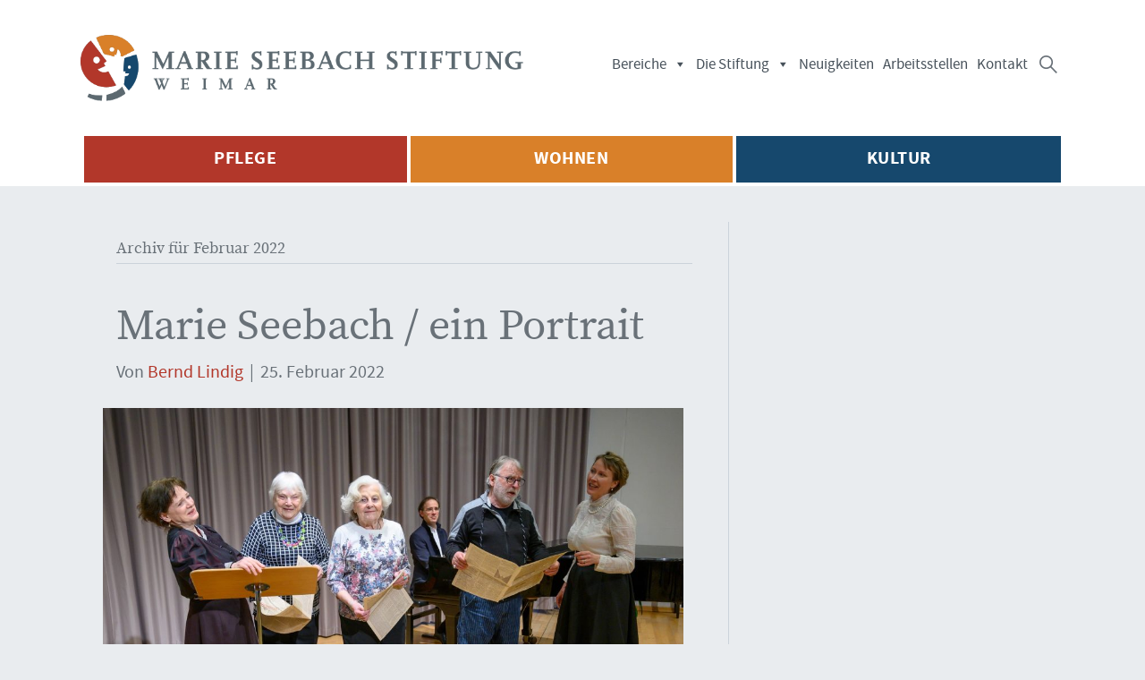

--- FILE ---
content_type: text/html; charset=UTF-8
request_url: https://www.marie-seebach-stiftung.de/2022/02/
body_size: 14260
content:
<!DOCTYPE html>
<html lang="de">
<head><style>img.lazy{min-height:1px}</style><link href="https://www.marie-seebach-stiftung.de/wp-content/plugins/w3-total-cache/pub/js/lazyload.min.js" as="script">
<meta charset="UTF-8" />
<meta name='viewport' content='width=device-width, initial-scale=1.0' />
<meta http-equiv='X-UA-Compatible' content='IE=edge' />
<link rel="profile" href="https://gmpg.org/xfn/11" />
<script>!function(e,c){e[c]=e[c]+(e[c]&&" ")+"quform-js"}(document.documentElement,"className");</script><title>Februar 2022 &#8211; Marie-Seebach-Stiftung Weimar</title>
<meta name='robots' content='max-image-preview:large' />
	<style>img:is([sizes="auto" i], [sizes^="auto," i]) { contain-intrinsic-size: 3000px 1500px }</style>
	<link rel='dns-prefetch' href='//www.marie-seebach-stiftung.de' />
<link rel="alternate" type="application/rss+xml" title="Marie-Seebach-Stiftung Weimar &raquo; Feed" href="https://www.marie-seebach-stiftung.de/feed/" />
<link rel="alternate" type="application/rss+xml" title="Marie-Seebach-Stiftung Weimar &raquo; Kommentar-Feed" href="https://www.marie-seebach-stiftung.de/comments/feed/" />
<link rel="alternate" type="text/calendar" title="Marie-Seebach-Stiftung Weimar &raquo; iCal Feed" href="https://www.marie-seebach-stiftung.de/veranstaltungen/?ical=1" />
<link rel="preload" href="https://www.marie-seebach-stiftung.de/wp-content/plugins/bb-plugin/fonts/fontawesome/5.15.4/webfonts/fa-solid-900.woff2" as="font" type="font/woff2" crossorigin="anonymous">
<script data-borlabs-cookie-script-blocker-id='wp-emojis' type='text/template'>
window._wpemojiSettings = {"baseUrl":"https:\/\/s.w.org\/images\/core\/emoji\/16.0.1\/72x72\/","ext":".png","svgUrl":"https:\/\/s.w.org\/images\/core\/emoji\/16.0.1\/svg\/","svgExt":".svg","source":{"concatemoji":"https:\/\/www.marie-seebach-stiftung.de\/wp-includes\/js\/wp-emoji-release.min.js?ver=3211fd911facb44817bd401a1a9b5cd4"}};
/*! This file is auto-generated */
!function(s,n){var o,i,e;function c(e){try{var t={supportTests:e,timestamp:(new Date).valueOf()};sessionStorage.setItem(o,JSON.stringify(t))}catch(e){}}function p(e,t,n){e.clearRect(0,0,e.canvas.width,e.canvas.height),e.fillText(t,0,0);var t=new Uint32Array(e.getImageData(0,0,e.canvas.width,e.canvas.height).data),a=(e.clearRect(0,0,e.canvas.width,e.canvas.height),e.fillText(n,0,0),new Uint32Array(e.getImageData(0,0,e.canvas.width,e.canvas.height).data));return t.every(function(e,t){return e===a[t]})}function u(e,t){e.clearRect(0,0,e.canvas.width,e.canvas.height),e.fillText(t,0,0);for(var n=e.getImageData(16,16,1,1),a=0;a<n.data.length;a++)if(0!==n.data[a])return!1;return!0}function f(e,t,n,a){switch(t){case"flag":return n(e,"\ud83c\udff3\ufe0f\u200d\u26a7\ufe0f","\ud83c\udff3\ufe0f\u200b\u26a7\ufe0f")?!1:!n(e,"\ud83c\udde8\ud83c\uddf6","\ud83c\udde8\u200b\ud83c\uddf6")&&!n(e,"\ud83c\udff4\udb40\udc67\udb40\udc62\udb40\udc65\udb40\udc6e\udb40\udc67\udb40\udc7f","\ud83c\udff4\u200b\udb40\udc67\u200b\udb40\udc62\u200b\udb40\udc65\u200b\udb40\udc6e\u200b\udb40\udc67\u200b\udb40\udc7f");case"emoji":return!a(e,"\ud83e\udedf")}return!1}function g(e,t,n,a){var r="undefined"!=typeof WorkerGlobalScope&&self instanceof WorkerGlobalScope?new OffscreenCanvas(300,150):s.createElement("canvas"),o=r.getContext("2d",{willReadFrequently:!0}),i=(o.textBaseline="top",o.font="600 32px Arial",{});return e.forEach(function(e){i[e]=t(o,e,n,a)}),i}function t(e){var t=s.createElement("script");t.src=e,t.defer=!0,s.head.appendChild(t)}"undefined"!=typeof Promise&&(o="wpEmojiSettingsSupports",i=["flag","emoji"],n.supports={everything:!0,everythingExceptFlag:!0},e=new Promise(function(e){s.addEventListener("DOMContentLoaded",e,{once:!0})}),new Promise(function(t){var n=function(){try{var e=JSON.parse(sessionStorage.getItem(o));if("object"==typeof e&&"number"==typeof e.timestamp&&(new Date).valueOf()<e.timestamp+604800&&"object"==typeof e.supportTests)return e.supportTests}catch(e){}return null}();if(!n){if("undefined"!=typeof Worker&&"undefined"!=typeof OffscreenCanvas&&"undefined"!=typeof URL&&URL.createObjectURL&&"undefined"!=typeof Blob)try{var e="postMessage("+g.toString()+"("+[JSON.stringify(i),f.toString(),p.toString(),u.toString()].join(",")+"));",a=new Blob([e],{type:"text/javascript"}),r=new Worker(URL.createObjectURL(a),{name:"wpTestEmojiSupports"});return void(r.onmessage=function(e){c(n=e.data),r.terminate(),t(n)})}catch(e){}c(n=g(i,f,p,u))}t(n)}).then(function(e){for(var t in e)n.supports[t]=e[t],n.supports.everything=n.supports.everything&&n.supports[t],"flag"!==t&&(n.supports.everythingExceptFlag=n.supports.everythingExceptFlag&&n.supports[t]);n.supports.everythingExceptFlag=n.supports.everythingExceptFlag&&!n.supports.flag,n.DOMReady=!1,n.readyCallback=function(){n.DOMReady=!0}}).then(function(){return e}).then(function(){var e;n.supports.everything||(n.readyCallback(),(e=n.source||{}).concatemoji?t(e.concatemoji):e.wpemoji&&e.twemoji&&(t(e.twemoji),t(e.wpemoji)))}))}((window,document),window._wpemojiSettings);
</script>
<style id='wp-emoji-styles-inline-css'>

	img.wp-smiley, img.emoji {
		display: inline !important;
		border: none !important;
		box-shadow: none !important;
		height: 1em !important;
		width: 1em !important;
		margin: 0 0.07em !important;
		vertical-align: -0.1em !important;
		background: none !important;
		padding: 0 !important;
	}
</style>
<link rel='stylesheet' id='wp-block-library-css' href='https://www.marie-seebach-stiftung.de/wp-includes/css/dist/block-library/style.min.css?ver=3211fd911facb44817bd401a1a9b5cd4' media='all' />
<style id='wp-block-library-theme-inline-css'>
.wp-block-audio :where(figcaption){color:#555;font-size:13px;text-align:center}.is-dark-theme .wp-block-audio :where(figcaption){color:#ffffffa6}.wp-block-audio{margin:0 0 1em}.wp-block-code{border:1px solid #ccc;border-radius:4px;font-family:Menlo,Consolas,monaco,monospace;padding:.8em 1em}.wp-block-embed :where(figcaption){color:#555;font-size:13px;text-align:center}.is-dark-theme .wp-block-embed :where(figcaption){color:#ffffffa6}.wp-block-embed{margin:0 0 1em}.blocks-gallery-caption{color:#555;font-size:13px;text-align:center}.is-dark-theme .blocks-gallery-caption{color:#ffffffa6}:root :where(.wp-block-image figcaption){color:#555;font-size:13px;text-align:center}.is-dark-theme :root :where(.wp-block-image figcaption){color:#ffffffa6}.wp-block-image{margin:0 0 1em}.wp-block-pullquote{border-bottom:4px solid;border-top:4px solid;color:currentColor;margin-bottom:1.75em}.wp-block-pullquote cite,.wp-block-pullquote footer,.wp-block-pullquote__citation{color:currentColor;font-size:.8125em;font-style:normal;text-transform:uppercase}.wp-block-quote{border-left:.25em solid;margin:0 0 1.75em;padding-left:1em}.wp-block-quote cite,.wp-block-quote footer{color:currentColor;font-size:.8125em;font-style:normal;position:relative}.wp-block-quote:where(.has-text-align-right){border-left:none;border-right:.25em solid;padding-left:0;padding-right:1em}.wp-block-quote:where(.has-text-align-center){border:none;padding-left:0}.wp-block-quote.is-large,.wp-block-quote.is-style-large,.wp-block-quote:where(.is-style-plain){border:none}.wp-block-search .wp-block-search__label{font-weight:700}.wp-block-search__button{border:1px solid #ccc;padding:.375em .625em}:where(.wp-block-group.has-background){padding:1.25em 2.375em}.wp-block-separator.has-css-opacity{opacity:.4}.wp-block-separator{border:none;border-bottom:2px solid;margin-left:auto;margin-right:auto}.wp-block-separator.has-alpha-channel-opacity{opacity:1}.wp-block-separator:not(.is-style-wide):not(.is-style-dots){width:100px}.wp-block-separator.has-background:not(.is-style-dots){border-bottom:none;height:1px}.wp-block-separator.has-background:not(.is-style-wide):not(.is-style-dots){height:2px}.wp-block-table{margin:0 0 1em}.wp-block-table td,.wp-block-table th{word-break:normal}.wp-block-table :where(figcaption){color:#555;font-size:13px;text-align:center}.is-dark-theme .wp-block-table :where(figcaption){color:#ffffffa6}.wp-block-video :where(figcaption){color:#555;font-size:13px;text-align:center}.is-dark-theme .wp-block-video :where(figcaption){color:#ffffffa6}.wp-block-video{margin:0 0 1em}:root :where(.wp-block-template-part.has-background){margin-bottom:0;margin-top:0;padding:1.25em 2.375em}
</style>
<style id='classic-theme-styles-inline-css'>
/*! This file is auto-generated */
.wp-block-button__link{color:#fff;background-color:#32373c;border-radius:9999px;box-shadow:none;text-decoration:none;padding:calc(.667em + 2px) calc(1.333em + 2px);font-size:1.125em}.wp-block-file__button{background:#32373c;color:#fff;text-decoration:none}
</style>
<style id='safe-svg-svg-icon-style-inline-css'>
.safe-svg-cover{text-align:center}.safe-svg-cover .safe-svg-inside{display:inline-block;max-width:100%}.safe-svg-cover svg{fill:currentColor;height:100%;max-height:100%;max-width:100%;width:100%}

</style>
<style id='global-styles-inline-css'>
:root{--wp--preset--aspect-ratio--square: 1;--wp--preset--aspect-ratio--4-3: 4/3;--wp--preset--aspect-ratio--3-4: 3/4;--wp--preset--aspect-ratio--3-2: 3/2;--wp--preset--aspect-ratio--2-3: 2/3;--wp--preset--aspect-ratio--16-9: 16/9;--wp--preset--aspect-ratio--9-16: 9/16;--wp--preset--color--black: #000000;--wp--preset--color--cyan-bluish-gray: #abb8c3;--wp--preset--color--white: #ffffff;--wp--preset--color--pale-pink: #f78da7;--wp--preset--color--vivid-red: #cf2e2e;--wp--preset--color--luminous-vivid-orange: #ff6900;--wp--preset--color--luminous-vivid-amber: #fcb900;--wp--preset--color--light-green-cyan: #7bdcb5;--wp--preset--color--vivid-green-cyan: #00d084;--wp--preset--color--pale-cyan-blue: #8ed1fc;--wp--preset--color--vivid-cyan-blue: #0693e3;--wp--preset--color--vivid-purple: #9b51e0;--wp--preset--color--fl-heading-text: #697178;--wp--preset--color--fl-body-bg: #e9ecef;--wp--preset--color--fl-body-text: #697178;--wp--preset--color--fl-accent: #b2372a;--wp--preset--color--fl-accent-hover: #697178;--wp--preset--color--fl-topbar-bg: #ffffff;--wp--preset--color--fl-topbar-text: #808080;--wp--preset--color--fl-topbar-link: #428bca;--wp--preset--color--fl-topbar-hover: #428bca;--wp--preset--color--fl-header-bg: #ffffff;--wp--preset--color--fl-header-text: #808080;--wp--preset--color--fl-header-link: #808080;--wp--preset--color--fl-header-hover: #428bca;--wp--preset--color--fl-nav-bg: #ffffff;--wp--preset--color--fl-nav-link: #808080;--wp--preset--color--fl-nav-hover: #428bca;--wp--preset--color--fl-content-bg: #e9ecef;--wp--preset--color--fl-footer-widgets-bg: #ffffff;--wp--preset--color--fl-footer-widgets-text: #808080;--wp--preset--color--fl-footer-widgets-link: #428bca;--wp--preset--color--fl-footer-widgets-hover: #428bca;--wp--preset--color--fl-footer-bg: #ffffff;--wp--preset--color--fl-footer-text: #808080;--wp--preset--color--fl-footer-link: #428bca;--wp--preset--color--fl-footer-hover: #428bca;--wp--preset--gradient--vivid-cyan-blue-to-vivid-purple: linear-gradient(135deg,rgba(6,147,227,1) 0%,rgb(155,81,224) 100%);--wp--preset--gradient--light-green-cyan-to-vivid-green-cyan: linear-gradient(135deg,rgb(122,220,180) 0%,rgb(0,208,130) 100%);--wp--preset--gradient--luminous-vivid-amber-to-luminous-vivid-orange: linear-gradient(135deg,rgba(252,185,0,1) 0%,rgba(255,105,0,1) 100%);--wp--preset--gradient--luminous-vivid-orange-to-vivid-red: linear-gradient(135deg,rgba(255,105,0,1) 0%,rgb(207,46,46) 100%);--wp--preset--gradient--very-light-gray-to-cyan-bluish-gray: linear-gradient(135deg,rgb(238,238,238) 0%,rgb(169,184,195) 100%);--wp--preset--gradient--cool-to-warm-spectrum: linear-gradient(135deg,rgb(74,234,220) 0%,rgb(151,120,209) 20%,rgb(207,42,186) 40%,rgb(238,44,130) 60%,rgb(251,105,98) 80%,rgb(254,248,76) 100%);--wp--preset--gradient--blush-light-purple: linear-gradient(135deg,rgb(255,206,236) 0%,rgb(152,150,240) 100%);--wp--preset--gradient--blush-bordeaux: linear-gradient(135deg,rgb(254,205,165) 0%,rgb(254,45,45) 50%,rgb(107,0,62) 100%);--wp--preset--gradient--luminous-dusk: linear-gradient(135deg,rgb(255,203,112) 0%,rgb(199,81,192) 50%,rgb(65,88,208) 100%);--wp--preset--gradient--pale-ocean: linear-gradient(135deg,rgb(255,245,203) 0%,rgb(182,227,212) 50%,rgb(51,167,181) 100%);--wp--preset--gradient--electric-grass: linear-gradient(135deg,rgb(202,248,128) 0%,rgb(113,206,126) 100%);--wp--preset--gradient--midnight: linear-gradient(135deg,rgb(2,3,129) 0%,rgb(40,116,252) 100%);--wp--preset--font-size--small: 13px;--wp--preset--font-size--medium: 20px;--wp--preset--font-size--large: 36px;--wp--preset--font-size--x-large: 42px;--wp--preset--spacing--20: 0.44rem;--wp--preset--spacing--30: 0.67rem;--wp--preset--spacing--40: 1rem;--wp--preset--spacing--50: 1.5rem;--wp--preset--spacing--60: 2.25rem;--wp--preset--spacing--70: 3.38rem;--wp--preset--spacing--80: 5.06rem;--wp--preset--shadow--natural: 6px 6px 9px rgba(0, 0, 0, 0.2);--wp--preset--shadow--deep: 12px 12px 50px rgba(0, 0, 0, 0.4);--wp--preset--shadow--sharp: 6px 6px 0px rgba(0, 0, 0, 0.2);--wp--preset--shadow--outlined: 6px 6px 0px -3px rgba(255, 255, 255, 1), 6px 6px rgba(0, 0, 0, 1);--wp--preset--shadow--crisp: 6px 6px 0px rgba(0, 0, 0, 1);}:where(.is-layout-flex){gap: 0.5em;}:where(.is-layout-grid){gap: 0.5em;}body .is-layout-flex{display: flex;}.is-layout-flex{flex-wrap: wrap;align-items: center;}.is-layout-flex > :is(*, div){margin: 0;}body .is-layout-grid{display: grid;}.is-layout-grid > :is(*, div){margin: 0;}:where(.wp-block-columns.is-layout-flex){gap: 2em;}:where(.wp-block-columns.is-layout-grid){gap: 2em;}:where(.wp-block-post-template.is-layout-flex){gap: 1.25em;}:where(.wp-block-post-template.is-layout-grid){gap: 1.25em;}.has-black-color{color: var(--wp--preset--color--black) !important;}.has-cyan-bluish-gray-color{color: var(--wp--preset--color--cyan-bluish-gray) !important;}.has-white-color{color: var(--wp--preset--color--white) !important;}.has-pale-pink-color{color: var(--wp--preset--color--pale-pink) !important;}.has-vivid-red-color{color: var(--wp--preset--color--vivid-red) !important;}.has-luminous-vivid-orange-color{color: var(--wp--preset--color--luminous-vivid-orange) !important;}.has-luminous-vivid-amber-color{color: var(--wp--preset--color--luminous-vivid-amber) !important;}.has-light-green-cyan-color{color: var(--wp--preset--color--light-green-cyan) !important;}.has-vivid-green-cyan-color{color: var(--wp--preset--color--vivid-green-cyan) !important;}.has-pale-cyan-blue-color{color: var(--wp--preset--color--pale-cyan-blue) !important;}.has-vivid-cyan-blue-color{color: var(--wp--preset--color--vivid-cyan-blue) !important;}.has-vivid-purple-color{color: var(--wp--preset--color--vivid-purple) !important;}.has-black-background-color{background-color: var(--wp--preset--color--black) !important;}.has-cyan-bluish-gray-background-color{background-color: var(--wp--preset--color--cyan-bluish-gray) !important;}.has-white-background-color{background-color: var(--wp--preset--color--white) !important;}.has-pale-pink-background-color{background-color: var(--wp--preset--color--pale-pink) !important;}.has-vivid-red-background-color{background-color: var(--wp--preset--color--vivid-red) !important;}.has-luminous-vivid-orange-background-color{background-color: var(--wp--preset--color--luminous-vivid-orange) !important;}.has-luminous-vivid-amber-background-color{background-color: var(--wp--preset--color--luminous-vivid-amber) !important;}.has-light-green-cyan-background-color{background-color: var(--wp--preset--color--light-green-cyan) !important;}.has-vivid-green-cyan-background-color{background-color: var(--wp--preset--color--vivid-green-cyan) !important;}.has-pale-cyan-blue-background-color{background-color: var(--wp--preset--color--pale-cyan-blue) !important;}.has-vivid-cyan-blue-background-color{background-color: var(--wp--preset--color--vivid-cyan-blue) !important;}.has-vivid-purple-background-color{background-color: var(--wp--preset--color--vivid-purple) !important;}.has-black-border-color{border-color: var(--wp--preset--color--black) !important;}.has-cyan-bluish-gray-border-color{border-color: var(--wp--preset--color--cyan-bluish-gray) !important;}.has-white-border-color{border-color: var(--wp--preset--color--white) !important;}.has-pale-pink-border-color{border-color: var(--wp--preset--color--pale-pink) !important;}.has-vivid-red-border-color{border-color: var(--wp--preset--color--vivid-red) !important;}.has-luminous-vivid-orange-border-color{border-color: var(--wp--preset--color--luminous-vivid-orange) !important;}.has-luminous-vivid-amber-border-color{border-color: var(--wp--preset--color--luminous-vivid-amber) !important;}.has-light-green-cyan-border-color{border-color: var(--wp--preset--color--light-green-cyan) !important;}.has-vivid-green-cyan-border-color{border-color: var(--wp--preset--color--vivid-green-cyan) !important;}.has-pale-cyan-blue-border-color{border-color: var(--wp--preset--color--pale-cyan-blue) !important;}.has-vivid-cyan-blue-border-color{border-color: var(--wp--preset--color--vivid-cyan-blue) !important;}.has-vivid-purple-border-color{border-color: var(--wp--preset--color--vivid-purple) !important;}.has-vivid-cyan-blue-to-vivid-purple-gradient-background{background: var(--wp--preset--gradient--vivid-cyan-blue-to-vivid-purple) !important;}.has-light-green-cyan-to-vivid-green-cyan-gradient-background{background: var(--wp--preset--gradient--light-green-cyan-to-vivid-green-cyan) !important;}.has-luminous-vivid-amber-to-luminous-vivid-orange-gradient-background{background: var(--wp--preset--gradient--luminous-vivid-amber-to-luminous-vivid-orange) !important;}.has-luminous-vivid-orange-to-vivid-red-gradient-background{background: var(--wp--preset--gradient--luminous-vivid-orange-to-vivid-red) !important;}.has-very-light-gray-to-cyan-bluish-gray-gradient-background{background: var(--wp--preset--gradient--very-light-gray-to-cyan-bluish-gray) !important;}.has-cool-to-warm-spectrum-gradient-background{background: var(--wp--preset--gradient--cool-to-warm-spectrum) !important;}.has-blush-light-purple-gradient-background{background: var(--wp--preset--gradient--blush-light-purple) !important;}.has-blush-bordeaux-gradient-background{background: var(--wp--preset--gradient--blush-bordeaux) !important;}.has-luminous-dusk-gradient-background{background: var(--wp--preset--gradient--luminous-dusk) !important;}.has-pale-ocean-gradient-background{background: var(--wp--preset--gradient--pale-ocean) !important;}.has-electric-grass-gradient-background{background: var(--wp--preset--gradient--electric-grass) !important;}.has-midnight-gradient-background{background: var(--wp--preset--gradient--midnight) !important;}.has-small-font-size{font-size: var(--wp--preset--font-size--small) !important;}.has-medium-font-size{font-size: var(--wp--preset--font-size--medium) !important;}.has-large-font-size{font-size: var(--wp--preset--font-size--large) !important;}.has-x-large-font-size{font-size: var(--wp--preset--font-size--x-large) !important;}
:where(.wp-block-post-template.is-layout-flex){gap: 1.25em;}:where(.wp-block-post-template.is-layout-grid){gap: 1.25em;}
:where(.wp-block-columns.is-layout-flex){gap: 2em;}:where(.wp-block-columns.is-layout-grid){gap: 2em;}
:root :where(.wp-block-pullquote){font-size: 1.5em;line-height: 1.6;}
</style>
<link rel='stylesheet' id='quform-css' href='https://www.marie-seebach-stiftung.de/wp-content/plugins/quform/cache/quform.css?ver=1763107755' media='all' />
<link rel='stylesheet' id='font-awesome-5-css' href='https://www.marie-seebach-stiftung.de/wp-content/plugins/bb-plugin/fonts/fontawesome/5.15.4/css/all.min.css?ver=2.9.4' media='all' />
<link rel='stylesheet' id='fl-builder-layout-bundle-ef6bfa95d3b608fbcd81056c4f1abe11-css' href='https://www.marie-seebach-stiftung.de/wp-content/uploads/bb-plugin/cache/ef6bfa95d3b608fbcd81056c4f1abe11-layout-bundle.css?ver=2.9.4-1.5.2' media='all' />
<link rel='stylesheet' id='megamenu-css' href='https://www.marie-seebach-stiftung.de/wp-content/uploads/maxmegamenu/style.css?ver=f3a23d' media='all' />
<link rel='stylesheet' id='dashicons-css' href='https://www.marie-seebach-stiftung.de/wp-includes/css/dashicons.min.css?ver=3211fd911facb44817bd401a1a9b5cd4' media='all' />
<link rel='stylesheet' id='megamenu-genericons-css' href='https://www.marie-seebach-stiftung.de/wp-content/plugins/megamenu-pro/icons/genericons/genericons/genericons.css?ver=2.4.4' media='all' />
<link rel='stylesheet' id='megamenu-fontawesome6-css' href='https://www.marie-seebach-stiftung.de/wp-content/plugins/megamenu-pro/icons/fontawesome6/css/all.min.css?ver=2.4.4' media='all' />
<link rel='stylesheet' id='borlabs-cookie-custom-css' href='https://www.marie-seebach-stiftung.de/wp-content/cache/borlabs-cookie/1/borlabs-cookie-1-de.css?ver=3.3.19-32' media='all' />
<link rel='stylesheet' id='jquery-magnificpopup-css' href='https://www.marie-seebach-stiftung.de/wp-content/plugins/bb-plugin/css/jquery.magnificpopup.min.css?ver=2.9.4' media='all' />
<link rel='stylesheet' id='base-css' href='https://www.marie-seebach-stiftung.de/wp-content/themes/bb-theme/css/base.min.css?ver=1.7.19' media='all' />
<link rel='stylesheet' id='fl-automator-skin-css' href='https://www.marie-seebach-stiftung.de/wp-content/uploads/bb-theme/skin-6916e8d45e0a2.css?ver=1.7.19' media='all' />
<link rel='stylesheet' id='fl-child-theme-css' href='https://www.marie-seebach-stiftung.de/wp-content/themes/bb-theme-child/style.css?ver=3211fd911facb44817bd401a1a9b5cd4' media='all' />
<link rel='stylesheet' id='pp-animate-css' href='https://www.marie-seebach-stiftung.de/wp-content/plugins/bbpowerpack/assets/css/animate.min.css?ver=3.5.1' media='all' />
<script src="https://www.marie-seebach-stiftung.de/wp-includes/js/jquery/jquery.min.js?ver=3.7.1" id="jquery-core-js"></script>
<script src="https://www.marie-seebach-stiftung.de/wp-includes/js/jquery/jquery-migrate.min.js?ver=3.4.1" id="jquery-migrate-js"></script>
<script data-no-optimize="1" data-no-minify="1" data-cfasync="false" src="https://www.marie-seebach-stiftung.de/wp-content/cache/borlabs-cookie/1/borlabs-cookie-config-de.json.js?ver=3.3.19-46" id="borlabs-cookie-config-js"></script>
<link rel="https://api.w.org/" href="https://www.marie-seebach-stiftung.de/wp-json/" /><link rel="EditURI" type="application/rsd+xml" title="RSD" href="https://www.marie-seebach-stiftung.de/xmlrpc.php?rsd" />
		<script>
			var bb_powerpack = {
				version: '2.40.1.6',
				getAjaxUrl: function() { return atob( 'aHR0cHM6Ly93d3cubWFyaWUtc2VlYmFjaC1zdGlmdHVuZy5kZS93cC1hZG1pbi9hZG1pbi1hamF4LnBocA==' ); },
				callback: function() {},
				post_id: 2129,
				search_term: '',
				current_page: 'https://www.marie-seebach-stiftung.de/2022/02/',
				conditionals: {
					is_front_page: false,
					is_home: false,
					is_archive: true,
					is_tax: false,
										is_author: false,
					current_author: false,
					is_search: false,
									}
			};
		</script>
		<meta name="tec-api-version" content="v1"><meta name="tec-api-origin" content="https://www.marie-seebach-stiftung.de"><link rel="alternate" href="https://www.marie-seebach-stiftung.de/wp-json/tribe/events/v1/" /><link rel="icon" href="https://www.marie-seebach-stiftung.de/wp-content/uploads/2020/03/cropped-Bildschirmfoto-2020-03-18-um-18.10.32-32x32.png" sizes="32x32" />
<link rel="icon" href="https://www.marie-seebach-stiftung.de/wp-content/uploads/2020/03/cropped-Bildschirmfoto-2020-03-18-um-18.10.32-192x192.png" sizes="192x192" />
<link rel="apple-touch-icon" href="https://www.marie-seebach-stiftung.de/wp-content/uploads/2020/03/cropped-Bildschirmfoto-2020-03-18-um-18.10.32-180x180.png" />
<meta name="msapplication-TileImage" content="https://www.marie-seebach-stiftung.de/wp-content/uploads/2020/03/cropped-Bildschirmfoto-2020-03-18-um-18.10.32-270x270.png" />
		<style id="wp-custom-css">
			/* Hero Banner Homepage */
#mss-hero-mobile .banner-description {
	display:none;
}
#mss-hero-mobile .banner-title {
	margin:0;
}


/* News */
.mss-news .fl-photo-content {
  width: 100%;
  height: 320px; 
  overflow: hidden;
  position: relative;
	display: flex;
  justify-content: center;
  align-items: center
  }
.mss-news .fl-photo-content img {
  max-width: 100%!important;
  max-height: 100%!important;
	height:100%!important;
  object-fit: cover!important;
}
.mss-news .fl-post-grid-post {
    font-size: 16px;
    border:3px solid #e9ecef;
}
.mss-news .fl-post-grid-post:hover {
    background:rgba(105,133,120,0.1);
}
.mss-news .fl-post-text {
    padding: 16px;
}
.mss-news .fl-post-title {
    font-size: 24px;
	line-height: 28px;
	margin: 0;
	padding: 0 0 5px;
}
.mss-news .fl-post-meta {
    padding: 0 0 15px;
}

/* ### EVENTS ### */

.tribe-common-l-container {
	padding:0!important;
}
.tribe-events-widget-events-list__events {
	display:flex;
	flex-direction:column;
	gap:40px;
}
.tribe-common-g-row {
	gap:10px;
}
.tribe-event-time::after {
	content: ' Uhr';
}
.tribe-events-meta-group {
	width:100%
}
.tribe-events-gmap {
	display:block;
	padding-top:10px;
}

/* Event Liste */

h3.tribe-events-calendar-list__event-title a,
h3.tribe-events-widget-events-list__event-title a {
	color:#cc9a5d!important;
	font-size:1.5em!important;
	line-height:1em!important;
}
h3.tribe-events-calendar-list__event-title a:hover,
h3.tribe-events-widget-events-list__event-title a:hover {
	border:none!important;
}
span.tribe-events-calendar-list__event-date-tag-daynum
{
	font-size:2.2em!important;
	line-height:1.1em!important;
}
span.tribe-events-calendar-list__event-date-tag-weekday {
	font-size:1em!important;
	line-height:1.1em!important;
}
.tribe-events-calendar-list__event-date-tag-datetime {
	padding-top:0!important;
	gap:3px;
}
.tribe-events-calendar-list__event-datetime {
	font-size:1.4em!important;
	line-height:1.2em!important;
}
.tribe-events-list .tribe-events-event-image {
	margin-bottom:20px!important;
	width:100%!important;
}


/* Event Widget */
.tribe-events-widget-events-list__event-row {
	margin-bottom:0!important;
}
.tribe-events-view--widget-events-list {
	margin:0!important;
}
.tribe-events-widget-events-list__event-datetime {
	font-size:1.4em!important;
	line-height:1.2em!important;
	color:#000!important;
}
span.tribe-events-widget-events-list__event-date-tag-daynum {
	font-size:2em!important;
	line-height:1em!important;
	text-align:center;
}
.tribe-events-calendar-list__event-date-tag-weekday {
	font-weight:700!important;
	color:#000!important;
}

.tribe-events-widget-events-list__event-date-tag-month {
	font-size:1em!important;
	line-height:1.2em!important;
	font-weight:700!important;
	color:#000!important;
}
.tribe-events-widget-events-list__view-more {
	display:none;
}


/* Events > Veranstaltungsarchiv */

.tribe-events-list-separator-month span {
	background: #0A2B4C;
	color:#CC9A5D!important;
	padding: 8px 32px;
}
.tribe-events-list-separator-month {
	font-size: 24px;
}
h3.tribe-events-list-event-title a.tribe-event-url {
	color: #CC9A5D;
}

/* Formular */
.quform-label-text {
	font-weight:400;
}
.quform-button-text {
	font-weight: 600;
	text-transform: uppercase;
	font-size:1.2em;
}
.quform-element-group {
	background:#fff;
	margin-bottom: 24px;
	padding:20px;
}

/* highlight active submenu item */
li.current-menu-item .menu-item-text {
	border-bottom: 2px solid #D98029;
}

/* MEDIA QUERIES */

@media only screen and (min-width: 992px ){
	.add-search-icon .fl-module-content .menu {
		margin-right: 32px;
	}
	.fl-row-content-wrap .fl-page-nav-search {
		margin-top: 6px;
	}
	.fl-row-content-wrap .fl-page-nav-search a {
		color: #697178;
	}
	span.tribe-event-date-day {
		display: block;
		font-size:64px;
	}
	span.tribe-event-date-month,
	span.tribe-event-date-year {
		display: block;
		font-size:28px;
	}
	h3.tribe-event-title {
		margin-top: 24px;
		font-size:32px;
		line-height:1.2em;
	}
}

@media only screen and (max-width: 414px ){
	h2 {
		font-size:28px;
	}
	.pp-pullquote-content p {
		font-size:28px!important;
	}
}		</style>
		<style type="text/css">/** Mega Menu CSS: fs **/</style>
</head>
<body data-rsssl=1 class="archive date wp-theme-bb-theme wp-child-theme-bb-theme-child fl-builder-2-9-4 fl-themer-1-5-2 fl-theme-1-7-19 fl-no-js tribe-no-js fl-theme-builder-header fl-theme-builder-header-header fl-theme-builder-part fl-theme-builder-part-made-with-herz-by-brand-health-care mega-menu-header fl-framework-base fl-preset-default fl-full-width fl-search-active" itemscope="itemscope" itemtype="https://schema.org/WebPage">
<a aria-label="Zum Inhalt springen" class="fl-screen-reader-text" href="#fl-main-content">Zum Inhalt springen</a><div class="fl-page">
	<header class="fl-builder-content fl-builder-content-49 fl-builder-global-templates-locked" data-post-id="49" data-type="header" data-sticky="0" data-sticky-on="" data-sticky-breakpoint="medium" data-shrink="0" data-overlay="0" data-overlay-bg="transparent" data-shrink-image-height="50px" role="banner" itemscope="itemscope" itemtype="http://schema.org/WPHeader"><div class="fl-row fl-row-full-width fl-row-bg-color fl-node-5c13bc9ed6a7f fl-row-default-height fl-row-align-center" data-node="5c13bc9ed6a7f">
	<div class="fl-row-content-wrap">
						<div class="fl-row-content fl-row-fixed-width fl-node-content">
		<div  class="fl-module fl-module-box fl-node-yqo17nhkz52g" data-node="yqo17nhkz52g">
	<div  class="fl-module fl-module-box fl-node-s6nf5q74xjzk" data-node="s6nf5q74xjzk">
	<div class="fl-module fl-module-photo fl-node-5c59a3492a3e5" data-node="5c59a3492a3e5">
	<div class="fl-module-content fl-node-content">
		<div class="fl-photo fl-photo-align-center" itemscope itemtype="https://schema.org/ImageObject">
	<div class="fl-photo-content fl-photo-img-png">
				<a href="https://www.marie-seebach-stiftung.de" target="_self" itemprop="url">
				<img loading="lazy" decoding="async" class="fl-photo-img wp-image-158 size-full" src="https://www.marie-seebach-stiftung.de/wp-content/uploads/2019/02/marie-seebach-stiftung-weimar-logo-quer-bunt.png" alt="marie-seebach-stiftung-weimar-logo-quer-bunt" itemprop="image" height="112" width="750" title="marie-seebach-stiftung-weimar-logo-quer-bunt"  data-no-lazy="1" srcset="https://www.marie-seebach-stiftung.de/wp-content/uploads/2019/02/marie-seebach-stiftung-weimar-logo-quer-bunt.png 750w, https://www.marie-seebach-stiftung.de/wp-content/uploads/2019/02/marie-seebach-stiftung-weimar-logo-quer-bunt-300x45.png 300w" sizes="auto, (max-width: 750px) 100vw, 750px" />
				</a>
					</div>
	</div>
	</div>
</div>
</div>
<div  class="fl-module fl-module-box fl-node-6ucn3da5yf0e" data-node="6ucn3da5yf0e">
	</div>
<div  class="fl-module fl-module-box fl-node-3fgnjpy89bsz" data-node="3fgnjpy89bsz">
	<div class="fl-module fl-module-widget fl-node-s0l5niofmk26" data-node="s0l5niofmk26">
	<div class="fl-module-content fl-node-content">
		<div class="fl-widget">
<div class="widget widget_maxmegamenu"><h2 class="widgettitle"> </h2><div id="mega-menu-wrap-header" class="mega-menu-wrap"><div class="mega-menu-toggle"><div class="mega-toggle-blocks-left"></div><div class="mega-toggle-blocks-center"></div><div class="mega-toggle-blocks-right"><div class='mega-toggle-block mega-menu-toggle-block mega-toggle-block-1' id='mega-toggle-block-1' tabindex='0'><span class='mega-toggle-label' role='button' aria-expanded='false'><span class='mega-toggle-label-closed'></span><span class='mega-toggle-label-open'></span></span></div></div></div><ul id="mega-menu-header" class="mega-menu max-mega-menu mega-menu-horizontal mega-no-js" data-event="hover_intent" data-effect="fade_up" data-effect-speed="200" data-effect-mobile="slide_left" data-effect-speed-mobile="200" data-mobile-force-width="false" data-second-click="go" data-document-click="collapse" data-vertical-behaviour="standard" data-breakpoint="992" data-unbind="true" data-mobile-state="collapse_all" data-mobile-direction="vertical" data-hover-intent-timeout="300" data-hover-intent-interval="100" data-overlay-desktop="false" data-overlay-mobile="false"><li class="mega-menu-item mega-menu-item-type-post_type mega-menu-item-object-page mega-menu-item-home mega-menu-item-has-children mega-align-bottom-left mega-menu-flyout mega-menu-item-484" id="mega-menu-item-484"><a class="mega-menu-link" href="https://www.marie-seebach-stiftung.de/" aria-expanded="false" tabindex="0">Bereiche<span class="mega-indicator" aria-hidden="true"></span></a>
<ul class="mega-sub-menu">
<li class="mega-menu-item mega-menu-item-type-post_type mega-menu-item-object-page mega-menu-item-486" id="mega-menu-item-486"><a class="mega-menu-link" href="https://www.marie-seebach-stiftung.de/pflege/">Pflege</a></li><li class="mega-menu-item mega-menu-item-type-post_type mega-menu-item-object-page mega-menu-item-487" id="mega-menu-item-487"><a class="mega-menu-link" href="https://www.marie-seebach-stiftung.de/wohnen/">Wohnen</a></li><li class="mega-menu-item mega-menu-item-type-post_type mega-menu-item-object-page mega-menu-item-485" id="mega-menu-item-485"><a class="mega-menu-link" href="https://www.marie-seebach-stiftung.de/kultur/">Kultur</a></li></ul>
</li><li class="mega-menu-item mega-menu-item-type-post_type mega-menu-item-object-page mega-menu-item-has-children mega-align-bottom-left mega-menu-flyout mega-menu-item-474" id="mega-menu-item-474"><a class="mega-menu-link" href="https://www.marie-seebach-stiftung.de/stiftung/stiftungsziel/" aria-expanded="false" tabindex="0">Die Stiftung<span class="mega-indicator" aria-hidden="true"></span></a>
<ul class="mega-sub-menu">
<li class="mega-menu-item mega-menu-item-type-post_type mega-menu-item-object-page mega-menu-item-492" id="mega-menu-item-492"><a class="mega-menu-link" href="https://www.marie-seebach-stiftung.de/stiftung/stiftungsziel/">Stiftungsziel</a></li><li class="mega-menu-item mega-menu-item-type-post_type mega-menu-item-object-page mega-menu-item-489" id="mega-menu-item-489"><a class="mega-menu-link" href="https://www.marie-seebach-stiftung.de/stiftung/geschichte-der-stiftung/">Geschichte der Stiftung</a></li><li class="mega-menu-item mega-menu-item-type-post_type mega-menu-item-object-page mega-menu-item-1049" id="mega-menu-item-1049"><a class="mega-menu-link" href="https://www.marie-seebach-stiftung.de/wohnen/reservierung/">Wohnung reservieren</a></li><li class="mega-menu-item mega-menu-item-type-post_type mega-menu-item-object-page mega-menu-item-490" id="mega-menu-item-490"><a class="mega-menu-link" href="https://www.marie-seebach-stiftung.de/stiftung/kuratorium/">Kuratorium</a></li><li class="mega-menu-item mega-menu-item-type-post_type mega-menu-item-object-page mega-menu-item-491" id="mega-menu-item-491"><a class="mega-menu-link" href="https://www.marie-seebach-stiftung.de/stiftung/organigram/">Organigramm</a></li><li class="mega-menu-item mega-menu-item-type-post_type mega-menu-item-object-page mega-menu-item-493" id="mega-menu-item-493"><a class="mega-menu-link" href="https://www.marie-seebach-stiftung.de/stiftung/vorstand/">Vorstand</a></li></ul>
</li><li class="mega-menu-item mega-menu-item-type-post_type mega-menu-item-object-page mega-align-bottom-left mega-menu-flyout mega-menu-item-465" id="mega-menu-item-465"><a class="mega-menu-link" href="https://www.marie-seebach-stiftung.de/allgemein/neuigkeiten/" tabindex="0">Neuigkeiten</a></li><li class="mega-menu-item mega-menu-item-type-post_type mega-menu-item-object-page mega-align-bottom-left mega-menu-flyout mega-menu-item-878" id="mega-menu-item-878"><a class="mega-menu-link" href="https://www.marie-seebach-stiftung.de/allgemein/jobs/" tabindex="0">Arbeitsstellen</a></li><li class="mega-menu-item mega-menu-item-type-post_type mega-menu-item-object-page mega-align-bottom-left mega-menu-flyout mega-menu-item-463" id="mega-menu-item-463"><a class="mega-menu-link" href="https://www.marie-seebach-stiftung.de/allgemein/kontakt/" tabindex="0">Kontakt</a></li><li class="mega-menu-item mega-menu-item-type-custom mega-menu-item-object-custom mega-align-bottom-left mega-menu-flyout mega-has-icon mega-icon-left mega-menu-item-128758" id="mega-menu-item-128758"><div class='mega-search-wrap'>    <form class='mega-search expand-to-left mega-search-closed' role='search' action='https://www.marie-seebach-stiftung.de/'><input  type='text' tabindex='-1' role='searchbox' id='mega-search-128758' aria-label='Suchbegriff…' data-placeholder='Suchbegriff…' name='s' autocomplete='off' /><span tabindex='0' role='button' class='search-icon' aria-controls='mega-search-128758' aria-label='Search' aria-expanded='false' aria-haspopup='true'></span><input type='submit' value='Search'>    </form></div></li></ul><button class='mega-close' aria-label='Close'></button></div></div></div>
	</div>
</div>
</div>
</div>
		</div>
	</div>
</div>
</header><div class="fl-builder-content fl-builder-content-825 fl-builder-global-templates-locked" data-post-id="825" data-type="part"><div class="fl-row fl-row-full-width fl-row-bg-color fl-node-5dcaab0e9f09d fl-row-default-height fl-row-align-center" data-node="5dcaab0e9f09d">
	<div class="fl-row-content-wrap">
						<div class="fl-row-content fl-row-fixed-width fl-node-content">
		
<div class="fl-col-group fl-node-5dcaab0e9f0f6 fl-col-group-custom-width" data-node="5dcaab0e9f0f6">
			<div class="fl-col fl-node-5dcaab0e9f151 fl-col-bg-color fl-col-small fl-col-small-custom-width" data-node="5dcaab0e9f151">
	<div class="fl-col-content fl-node-content"><div class="fl-module fl-module-button fl-node-5dcaab0e9f04f" data-node="5dcaab0e9f04f">
	<div class="fl-module-content fl-node-content">
		<div class="fl-button-wrap fl-button-width-full fl-button-left">
			<a href="/pflege" target="_self" class="fl-button">
							<span class="fl-button-text">PFLEGE</span>
					</a>
</div>
	</div>
</div>
</div>
</div>
			<div class="fl-col fl-node-5dcaab0e9f200 fl-col-bg-color fl-col-small fl-col-small-custom-width" data-node="5dcaab0e9f200">
	<div class="fl-col-content fl-node-content"><div class="fl-module fl-module-button fl-node-5dcaab622145e" data-node="5dcaab622145e">
	<div class="fl-module-content fl-node-content">
		<div class="fl-button-wrap fl-button-width-full fl-button-left">
			<a href="/wohnen" target="_self" class="fl-button">
							<span class="fl-button-text">WOHNEN</span>
					</a>
</div>
	</div>
</div>
</div>
</div>
			<div class="fl-col fl-node-5dcaab708ae7b fl-col-bg-color fl-col-small fl-col-small-custom-width" data-node="5dcaab708ae7b">
	<div class="fl-col-content fl-node-content"><div class="fl-module fl-module-button fl-node-5dcaab708b109" data-node="5dcaab708b109">
	<div class="fl-module-content fl-node-content">
		<div class="fl-button-wrap fl-button-width-full fl-button-left">
			<a href="/kultur" target="_self" class="fl-button">
							<span class="fl-button-text">KULTUR</span>
					</a>
</div>
	</div>
</div>
</div>
</div>
	</div>
		</div>
	</div>
</div>
</div>	<div id="fl-main-content" class="fl-page-content" itemprop="mainContentOfPage" role="main">

		
<div class="fl-archive container">
	<div class="row">

		
		<div class="fl-content fl-content-left col-md-8" itemscope="itemscope" itemtype="https://schema.org/Blog">

			<header class="fl-archive-header" role="banner">
	<h1 class="fl-archive-title">Archiv für  Februar 2022</h1>
</header>

			
									<article class="fl-post post-2151 post type-post status-publish format-standard has-post-thumbnail hentry category-kultur" id="fl-post-2151" itemscope="itemscope" itemtype="https://schema.org/BlogPosting">

				
	<header class="fl-post-header">
		<h2 class="fl-post-title" itemprop="headline">
			<a href="https://www.marie-seebach-stiftung.de/marie-seebach-ein-portrait/" rel="bookmark" title="Marie Seebach / ein Portrait">Marie Seebach / ein Portrait</a>
					</h2>
		<div class="fl-post-meta fl-post-meta-top"><span class="fl-post-author">Von <a href="https://www.marie-seebach-stiftung.de/author/lindig/"><span>Bernd Lindig</span></a></span><span class="fl-sep"> | </span><span class="fl-post-date">25. Februar 2022</span></div><meta itemscope itemprop="mainEntityOfPage" itemtype="https://schema.org/WebPage" itemid="https://www.marie-seebach-stiftung.de/marie-seebach-ein-portrait/" content="Marie Seebach / ein Portrait" /><meta itemprop="datePublished" content="2022-02-25" /><meta itemprop="dateModified" content="2022-03-22" /><div itemprop="publisher" itemscope itemtype="https://schema.org/Organization"><meta itemprop="name" content="Marie-Seebach-Stiftung Weimar"></div><div itemscope itemprop="author" itemtype="https://schema.org/Person"><meta itemprop="url" content="https://www.marie-seebach-stiftung.de/author/lindig/" /><meta itemprop="name" content="Bernd Lindig" /></div><div itemscope itemprop="image" itemtype="https://schema.org/ImageObject"><meta itemprop="url" content="https://www.marie-seebach-stiftung.de/wp-content/uploads/2022/03/Seebach_Konzert-02970-2_klein-1.jpg" /><meta itemprop="width" content="1600" /><meta itemprop="height" content="1064" /></div><div itemprop="interactionStatistic" itemscope itemtype="https://schema.org/InteractionCounter"><meta itemprop="interactionType" content="https://schema.org/CommentAction" /><meta itemprop="userInteractionCount" content="0" /></div>	</header><!-- .fl-post-header -->

			
				<div class="row fl-post-image-beside-wrap">
			<div class="fl-post-image-beside">
				<div class="fl-post-thumb">
					<a href="https://www.marie-seebach-stiftung.de/marie-seebach-ein-portrait/" rel="bookmark" title="Marie Seebach / ein Portrait">
						<img width="1024" height="681" src="data:image/svg+xml,%3Csvg%20xmlns='http://www.w3.org/2000/svg'%20viewBox='0%200%201024%20681'%3E%3C/svg%3E" data-src="https://www.marie-seebach-stiftung.de/wp-content/uploads/2022/03/Seebach_Konzert-02970-2_klein-1-1024x681.jpg" class="attachment-large size-large wp-post-image lazy" alt="" aria-label="Marie Seebach / ein Portrait" decoding="async" fetchpriority="high" data-srcset="https://www.marie-seebach-stiftung.de/wp-content/uploads/2022/03/Seebach_Konzert-02970-2_klein-1-1024x681.jpg 1024w, https://www.marie-seebach-stiftung.de/wp-content/uploads/2022/03/Seebach_Konzert-02970-2_klein-1-300x200.jpg 300w, https://www.marie-seebach-stiftung.de/wp-content/uploads/2022/03/Seebach_Konzert-02970-2_klein-1-768x511.jpg 768w, https://www.marie-seebach-stiftung.de/wp-content/uploads/2022/03/Seebach_Konzert-02970-2_klein-1-1536x1021.jpg 1536w, https://www.marie-seebach-stiftung.de/wp-content/uploads/2022/03/Seebach_Konzert-02970-2_klein-1.jpg 1600w" data-sizes="(max-width: 1024px) 100vw, 1024px" />					</a>
				</div>
			</div>
			<div class="fl-post-content-beside">
					<div class="fl-post-content clearfix" itemprop="text">
		<p>Szenisches Konzert Mit einem Glas Sekt ging der szenische Abend am 25. Februar 2022 feierlich zu Ende. Die Bewohner:innen und Künstler:innen feierten zusammen die nachgestellte Einweihung der Stiftung, die Marie&hellip;</p>
<a class="fl-post-more-link" href="https://www.marie-seebach-stiftung.de/marie-seebach-ein-portrait/">Weiterlesen</a>	</div><!-- .fl-post-content -->

					</div>
	</div>
	
</article>
<!-- .fl-post -->
									<article class="fl-post post-2145 post type-post status-publish format-standard has-post-thumbnail hentry category-allgemein category-senioren-und-familienpolitik" id="fl-post-2145" itemscope="itemscope" itemtype="https://schema.org/BlogPosting">

				
	<header class="fl-post-header">
		<h2 class="fl-post-title" itemprop="headline">
			<a href="https://www.marie-seebach-stiftung.de/gedanken-zur-einrichtungsbezogenen-impfpflicht-ab-16-maerz/" rel="bookmark" title="Gedanken zur einrichtungsbezogenen Impfpflicht ab 16. März">Gedanken zur einrichtungsbezogenen Impfpflicht ab 16. März</a>
					</h2>
		<div class="fl-post-meta fl-post-meta-top"><span class="fl-post-author">Von <a href="https://www.marie-seebach-stiftung.de/author/lindig/"><span>Bernd Lindig</span></a></span><span class="fl-sep"> | </span><span class="fl-post-date">16. Februar 2022</span></div><meta itemscope itemprop="mainEntityOfPage" itemtype="https://schema.org/WebPage" itemid="https://www.marie-seebach-stiftung.de/gedanken-zur-einrichtungsbezogenen-impfpflicht-ab-16-maerz/" content="Gedanken zur einrichtungsbezogenen Impfpflicht ab 16. März" /><meta itemprop="datePublished" content="2022-02-16" /><meta itemprop="dateModified" content="2022-02-16" /><div itemprop="publisher" itemscope itemtype="https://schema.org/Organization"><meta itemprop="name" content="Marie-Seebach-Stiftung Weimar"></div><div itemscope itemprop="author" itemtype="https://schema.org/Person"><meta itemprop="url" content="https://www.marie-seebach-stiftung.de/author/lindig/" /><meta itemprop="name" content="Bernd Lindig" /></div><div itemscope itemprop="image" itemtype="https://schema.org/ImageObject"><meta itemprop="url" content="https://www.marie-seebach-stiftung.de/wp-content/uploads/2022/02/MG_9897.jpg" /><meta itemprop="width" content="1600" /><meta itemprop="height" content="1066" /></div><div itemprop="interactionStatistic" itemscope itemtype="https://schema.org/InteractionCounter"><meta itemprop="interactionType" content="https://schema.org/CommentAction" /><meta itemprop="userInteractionCount" content="0" /></div>	</header><!-- .fl-post-header -->

			
				<div class="row fl-post-image-beside-wrap">
			<div class="fl-post-image-beside">
				<div class="fl-post-thumb">
					<a href="https://www.marie-seebach-stiftung.de/gedanken-zur-einrichtungsbezogenen-impfpflicht-ab-16-maerz/" rel="bookmark" title="Gedanken zur einrichtungsbezogenen Impfpflicht ab 16. März">
						<img width="1024" height="682" src="data:image/svg+xml,%3Csvg%20xmlns='http://www.w3.org/2000/svg'%20viewBox='0%200%201024%20682'%3E%3C/svg%3E" data-src="https://www.marie-seebach-stiftung.de/wp-content/uploads/2022/02/MG_9897-1024x682.jpg" class="attachment-large size-large wp-post-image lazy" alt="" aria-label="Gedanken zur einrichtungsbezogenen Impfpflicht ab 16. März" decoding="async" data-srcset="https://www.marie-seebach-stiftung.de/wp-content/uploads/2022/02/MG_9897-1024x682.jpg 1024w, https://www.marie-seebach-stiftung.de/wp-content/uploads/2022/02/MG_9897-300x200.jpg 300w, https://www.marie-seebach-stiftung.de/wp-content/uploads/2022/02/MG_9897-768x512.jpg 768w, https://www.marie-seebach-stiftung.de/wp-content/uploads/2022/02/MG_9897-1536x1023.jpg 1536w, https://www.marie-seebach-stiftung.de/wp-content/uploads/2022/02/MG_9897.jpg 1600w" data-sizes="(max-width: 1024px) 100vw, 1024px" />					</a>
				</div>
			</div>
			<div class="fl-post-content-beside">
					<div class="fl-post-content clearfix" itemprop="text">
		<p>Schon bei voller Besetzung nur 100 Minuten Pflege und Betreuung täglich je Heimbewohner Ab 16. März 2022 dürfen in Pflegeheimen, Krankenhäusern und vergleichbaren Bereichen nur noch Personen arbeiten, die vollständig&hellip;</p>
<a class="fl-post-more-link" href="https://www.marie-seebach-stiftung.de/gedanken-zur-einrichtungsbezogenen-impfpflicht-ab-16-maerz/">Weiterlesen</a>	</div><!-- .fl-post-content -->

					</div>
	</div>
	
</article>
<!-- .fl-post -->
									<article class="fl-post post-2129 post type-post status-publish format-standard has-post-thumbnail hentry category-allgemein" id="fl-post-2129" itemscope="itemscope" itemtype="https://schema.org/BlogPosting">

				
	<header class="fl-post-header">
		<h2 class="fl-post-title" itemprop="headline">
			<a href="https://www.marie-seebach-stiftung.de/vor-premiere-der-neuen-kinoleinwand-im-saal-des-forum-seebach/" rel="bookmark" title="Vor-Premiere der neuen Kinoleinwand im Saal des Forum Seebach">Vor-Premiere der neuen Kinoleinwand im Saal des Forum Seebach</a>
					</h2>
		<div class="fl-post-meta fl-post-meta-top"><span class="fl-post-author">Von <a href="https://www.marie-seebach-stiftung.de/author/lindig/"><span>Bernd Lindig</span></a></span><span class="fl-sep"> | </span><span class="fl-post-date">4. Februar 2022</span></div><meta itemscope itemprop="mainEntityOfPage" itemtype="https://schema.org/WebPage" itemid="https://www.marie-seebach-stiftung.de/vor-premiere-der-neuen-kinoleinwand-im-saal-des-forum-seebach/" content="Vor-Premiere der neuen Kinoleinwand im Saal des Forum Seebach" /><meta itemprop="datePublished" content="2022-02-04" /><meta itemprop="dateModified" content="2022-02-04" /><div itemprop="publisher" itemscope itemtype="https://schema.org/Organization"><meta itemprop="name" content="Marie-Seebach-Stiftung Weimar"></div><div itemscope itemprop="author" itemtype="https://schema.org/Person"><meta itemprop="url" content="https://www.marie-seebach-stiftung.de/author/lindig/" /><meta itemprop="name" content="Bernd Lindig" /></div><div itemscope itemprop="image" itemtype="https://schema.org/ImageObject"><meta itemprop="url" content="https://www.marie-seebach-stiftung.de/wp-content/uploads/2022/02/MG_9466.jpg" /><meta itemprop="width" content="1600" /><meta itemprop="height" content="1066" /></div><div itemprop="interactionStatistic" itemscope itemtype="https://schema.org/InteractionCounter"><meta itemprop="interactionType" content="https://schema.org/CommentAction" /><meta itemprop="userInteractionCount" content="0" /></div>	</header><!-- .fl-post-header -->

			
				<div class="row fl-post-image-beside-wrap">
			<div class="fl-post-image-beside">
				<div class="fl-post-thumb">
					<a href="https://www.marie-seebach-stiftung.de/vor-premiere-der-neuen-kinoleinwand-im-saal-des-forum-seebach/" rel="bookmark" title="Vor-Premiere der neuen Kinoleinwand im Saal des Forum Seebach">
						<img width="1024" height="682" src="data:image/svg+xml,%3Csvg%20xmlns='http://www.w3.org/2000/svg'%20viewBox='0%200%201024%20682'%3E%3C/svg%3E" data-src="https://www.marie-seebach-stiftung.de/wp-content/uploads/2022/02/MG_9466-1024x682.jpg" class="attachment-large size-large wp-post-image lazy" alt="" aria-label="Vor-Premiere der neuen Kinoleinwand im Saal des Forum Seebach" decoding="async" data-srcset="https://www.marie-seebach-stiftung.de/wp-content/uploads/2022/02/MG_9466-1024x682.jpg 1024w, https://www.marie-seebach-stiftung.de/wp-content/uploads/2022/02/MG_9466-300x200.jpg 300w, https://www.marie-seebach-stiftung.de/wp-content/uploads/2022/02/MG_9466-768x512.jpg 768w, https://www.marie-seebach-stiftung.de/wp-content/uploads/2022/02/MG_9466-1536x1023.jpg 1536w, https://www.marie-seebach-stiftung.de/wp-content/uploads/2022/02/MG_9466.jpg 1600w" data-sizes="(max-width: 1024px) 100vw, 1024px" />					</a>
				</div>
			</div>
			<div class="fl-post-content-beside">
					<div class="fl-post-content clearfix" itemprop="text">
		<p>3. Februar 2022. Heute gab es eine Vorab-Premiere der neu eingebauten Kino-Leinwand im Saal des Forum Seebach. Unter großem Staunen und Applaus wurde im voll besetzten Saal die 5 x&hellip;</p>
<a class="fl-post-more-link" href="https://www.marie-seebach-stiftung.de/vor-premiere-der-neuen-kinoleinwand-im-saal-des-forum-seebach/">Weiterlesen</a>	</div><!-- .fl-post-content -->

					</div>
	</div>
	
</article>
<!-- .fl-post -->
				
				
			
		</div>

		<div class="fl-sidebar  fl-sidebar-right fl-sidebar-display-desktop col-md-4" itemscope="itemscope" itemtype="https://schema.org/WPSideBar">
			</div>

	</div>
</div>


	</div><!-- .fl-page-content -->
		<footer class="fl-page-footer-wrap" itemscope="itemscope" itemtype="https://schema.org/WPFooter"  role="contentinfo">
		<div class="fl-page-footer">
	<div class="fl-page-footer-container container">
		<div class="fl-page-footer-row row">
			<div class="col-md-12 text-center clearfix"><div class="fl-page-footer-text fl-page-footer-text-1">
	<span>&copy; 2025 Marie-Seebach-Stiftung Weimar</span>
	<span> | </span>
	<span id="fl-site-credits">Powered by <a href="http://www.wpbeaverbuilder.com/?utm_medium=bb-pro&utm_source=bb-theme&utm_campaign=theme-footer" target="_blank" title="WordPress Page Builder Plugin" rel="nofollow noopener">Beaver Builder</a></span>
</div>
</div>					</div>
	</div>
</div><!-- .fl-page-footer -->
<div class="fl-builder-content fl-builder-content-9053 fl-builder-global-templates-locked" data-post-id="9053" data-type="part"><div class="fl-row fl-row-full-width fl-row-bg-color fl-node-9ceb75d8twkp fl-row-default-height fl-row-align-center" data-node="9ceb75d8twkp">
	<div class="fl-row-content-wrap">
						<div class="fl-row-content fl-row-full-width fl-node-content">
		
<div class="fl-col-group fl-node-pwu1n63yaqth" data-node="pwu1n63yaqth">
			<div class="fl-col fl-node-q7ptdoxj4cka fl-col-bg-color" data-node="q7ptdoxj4cka">
	<div class="fl-col-content fl-node-content"><div class="fl-module fl-module-html fl-node-qdf92vcl1g5o" data-node="qdf92vcl1g5o">
	<div class="fl-module-content fl-node-content">
		<div class="fl-html">
	<a
  href="https://bhc.ag/?utm_source=mss&utm_medium=footer&utm_campaign=case"
  title="BHC Brand Health &amp; Care"
  target="_blank"
  rel="noopener"
  style="text-decoration: none;"
>
  <div class="mwhbhc-wrapper" style="font-size: 0.8em; text-align: center; color: #7C8DA1; display: flex; justify-content: center; align-items: center; gap: 5px;">
    <span>Made with</span>
    <span style="transform: translate(0px, 4px) scaleX(1); display: inline-block;">
      <svg xmlns="http://www.w3.org/2000/svg" width="20" height="20" viewBox="0 0 24 24">
        <defs>
          <style>
            .a { clip-path: url(#b); }
            .b { fill: none; stroke: #7C8DA1; stroke-width: 2px; }
          </style>
          <clipPath id="b">
            <rect width="24" height="24" />
          </clipPath>
        </defs>
        <g id="a" class="a">
          <path class="b" d="M9.541,2.465l1.9,1.9,1.9-1.9A5,5,0,1,1,20.427,9.54l-8.981,8.981L2.466,9.54A5,5,0,0,1,9.541,2.465Z" transform="translate(0.554 2.24)" />
        </g>
      </svg>
    </span>
    <span>by Brand Health &amp; Care</span>
  </div>
</a>
</div>
	</div>
</div>
</div>
</div>
	</div>
		</div>
	</div>
</div>
</div>	</footer>
		</div><!-- .fl-page -->
<script type="speculationrules">
{"prefetch":[{"source":"document","where":{"and":[{"href_matches":"\/*"},{"not":{"href_matches":["\/wp-*.php","\/wp-admin\/*","\/wp-content\/uploads\/*","\/wp-content\/*","\/wp-content\/plugins\/*","\/wp-content\/themes\/bb-theme-child\/*","\/wp-content\/themes\/bb-theme\/*","\/*\\?(.+)"]}},{"not":{"selector_matches":"a[rel~=\"nofollow\"]"}},{"not":{"selector_matches":".no-prefetch, .no-prefetch a"}}]},"eagerness":"conservative"}]}
</script>
		<script>
		( function ( body ) {
			'use strict';
			body.className = body.className.replace( /\btribe-no-js\b/, 'tribe-js' );
		} )( document.body );
		</script>
		<script type="module" src="https://www.marie-seebach-stiftung.de/wp-content/plugins/borlabs-cookie/assets/javascript/borlabs-cookie.min.js?ver=3.3.19" id="borlabs-cookie-core-js-module" data-cfasync="false" data-no-minify="1" data-no-optimize="1"></script>
<!--googleoff: all--><template id="brlbs-cmpnt-cb-template-open-street-map-leaflet-map">
 <div class="brlbs-cmpnt-container brlbs-cmpnt-content-blocker brlbs-cmpnt-with-individual-styles" data-borlabs-cookie-content-blocker-id="open-street-map-leaflet-map" data-borlabs-cookie-content=""><div class="brlbs-cmpnt-cb-preset-b brlbs-cmpnt-cb-open-street-map-leaflet-map"> <div class="brlbs-cmpnt-cb-thumbnail lazy" style="" data-bg="https://www.marie-seebach-stiftung.de/wp-content/uploads/borlabs-cookie/1/brlbs-cb-google-maps-main.png"></div> <div class="brlbs-cmpnt-cb-main"> <div class="brlbs-cmpnt-cb-content"> <p class="brlbs-cmpnt-cb-description">Sie sehen gerade einen Platzhalterinhalt von <strong>OpenStreetMap</strong>. Um auf den eigentlichen Inhalt zuzugreifen, klicken Sie auf die Schaltfläche unten. Bitte beachten Sie, dass dabei Daten an Drittanbieter weitergegeben werden.</p> <a class="brlbs-cmpnt-cb-provider-toggle" href="#" data-borlabs-cookie-show-provider-information role="button">Mehr Informationen</a> </div> <div class="brlbs-cmpnt-cb-buttons"> <a class="brlbs-cmpnt-cb-btn" href="#" data-borlabs-cookie-unblock role="button">Inhalte entsperren</a> <a class="brlbs-cmpnt-cb-btn" href="#" data-borlabs-cookie-accept-service role="button" style="display: inherit">Erforderlichen Service akzeptieren und Inhalte entsperren</a> </div> </div> </div></div>
</template>
<script>
(function() {
    const template = document.querySelector("#brlbs-cmpnt-cb-template-open-street-map-leaflet-map");
    document.querySelectorAll(".WPLeafletMap").forEach(div => {
        const cb = template.content.cloneNode(true).querySelector('.brlbs-cmpnt-container');
        div.appendChild(cb);
    });
})();

</script><!--googleon: all--><!--googleoff: all--><div data-nosnippet data-borlabs-cookie-consent-required='false' id='BorlabsCookieBox'></div><div id='BorlabsCookieWidget' class='brlbs-cmpnt-container'></div><!--googleon: all--><script> /* <![CDATA[ */var tribe_l10n_datatables = {"aria":{"sort_ascending":": activate to sort column ascending","sort_descending":": activate to sort column descending"},"length_menu":"Show _MENU_ entries","empty_table":"No data available in table","info":"Showing _START_ to _END_ of _TOTAL_ entries","info_empty":"Showing 0 to 0 of 0 entries","info_filtered":"(filtered from _MAX_ total entries)","zero_records":"No matching records found","search":"Search:","all_selected_text":"All items on this page were selected. ","select_all_link":"Select all pages","clear_selection":"Clear Selection.","pagination":{"all":"All","next":"Next","previous":"Previous"},"select":{"rows":{"0":"","_":": Selected %d rows","1":": Selected 1 row"}},"datepicker":{"dayNames":["Sonntag","Montag","Dienstag","Mittwoch","Donnerstag","Freitag","Samstag"],"dayNamesShort":["So.","Mo.","Di.","Mi.","Do.","Fr.","Sa."],"dayNamesMin":["S","M","D","M","D","F","S"],"monthNames":["Januar","Februar","M\u00e4rz","April","Mai","Juni","Juli","August","September","Oktober","November","Dezember"],"monthNamesShort":["Januar","Februar","M\u00e4rz","April","Mai","Juni","Juli","August","September","Oktober","November","Dezember"],"monthNamesMin":["Jan.","Feb.","M\u00e4rz","Apr.","Mai","Juni","Juli","Aug.","Sep.","Okt.","Nov.","Dez."],"nextText":"Next","prevText":"Prev","currentText":"Today","closeText":"Done","today":"Today","clear":"Clear"}};/* ]]> */ </script><script src="https://www.marie-seebach-stiftung.de/wp-content/plugins/the-events-calendar/common/build/js/user-agent.js?ver=da75d0bdea6dde3898df" id="tec-user-agent-js"></script>
<script id="quform-js-extra">
var quformL10n = [];
quformL10n = {"pluginUrl":"https:\/\/www.marie-seebach-stiftung.de\/wp-content\/plugins\/quform","ajaxUrl":"https:\/\/www.marie-seebach-stiftung.de\/wp-admin\/admin-ajax.php","ajaxError":"Ajax Fehler","errorMessageTitle":"There was a problem","removeFile":"Entfernen","supportPageCaching":true};
</script>
<script src="https://www.marie-seebach-stiftung.de/wp-content/plugins/quform/cache/quform.js?ver=1763107755" id="quform-js"></script>
<script src="https://www.marie-seebach-stiftung.de/wp-content/plugins/bb-plugin/js/jquery.imagesloaded.min.js?ver=2.9.4" id="imagesloaded-js"></script>
<script src="https://www.marie-seebach-stiftung.de/wp-content/plugins/bb-plugin/js/jquery.ba-throttle-debounce.min.js?ver=2.9.4" id="jquery-throttle-js"></script>
<script src="https://www.marie-seebach-stiftung.de/wp-content/uploads/bb-plugin/cache/603cfc7ea15cd5e41c4522d48d81ba8a-layout-bundle.js?ver=2.9.4-1.5.2" id="fl-builder-layout-bundle-603cfc7ea15cd5e41c4522d48d81ba8a-js"></script>
<script src="https://www.marie-seebach-stiftung.de/wp-includes/js/hoverIntent.min.js?ver=1.10.2" id="hoverIntent-js"></script>
<script src="https://www.marie-seebach-stiftung.de/wp-content/plugins/megamenu/js/maxmegamenu.js?ver=3.6.2" id="megamenu-js"></script>
<script src="https://www.marie-seebach-stiftung.de/wp-content/plugins/megamenu-pro/assets/public.js?ver=2.4.4" id="megamenu-pro-js"></script>
<script src="https://www.marie-seebach-stiftung.de/wp-content/plugins/bb-plugin/js/jquery.magnificpopup.min.js?ver=2.9.4" id="jquery-magnificpopup-js"></script>
<script src="https://www.marie-seebach-stiftung.de/wp-content/plugins/bb-plugin/js/jquery.fitvids.min.js?ver=1.2" id="jquery-fitvids-js"></script>
<script id="fl-automator-js-extra">
var themeopts = {"medium_breakpoint":"992","mobile_breakpoint":"768","lightbox":"enabled","scrollTopPosition":"800"};
</script>
<script src="https://www.marie-seebach-stiftung.de/wp-content/themes/bb-theme/js/theme.min.js?ver=1.7.19" id="fl-automator-js"></script>
<template id="brlbs-cmpnt-cb-template-beaver-builder-recaptcha">
 <div class="brlbs-cmpnt-container brlbs-cmpnt-content-blocker brlbs-cmpnt-with-individual-styles" data-borlabs-cookie-content-blocker-id="beaver-builder-recaptcha" data-borlabs-cookie-content=""><div class="brlbs-cmpnt-cb-preset-b brlbs-cmpnt-cb-beaver-builder-recaptcha"> <div class="brlbs-cmpnt-cb-thumbnail lazy" style="" data-bg="https://www.marie-seebach-stiftung.de/wp-content/uploads/borlabs-cookie/1/bct-google-recaptcha-main.png"></div> <div class="brlbs-cmpnt-cb-main"> <div class="brlbs-cmpnt-cb-content"> <p class="brlbs-cmpnt-cb-description">Sie müssen den Inhalt von <strong>reCAPTCHA</strong> laden, um das Formular abzuschicken. Bitte beachten Sie, dass dabei Daten mit Drittanbietern ausgetauscht werden.</p> <a class="brlbs-cmpnt-cb-provider-toggle" href="#" data-borlabs-cookie-show-provider-information role="button">Mehr Informationen</a> </div> <div class="brlbs-cmpnt-cb-buttons"> <a class="brlbs-cmpnt-cb-btn" href="#" data-borlabs-cookie-unblock role="button">Inhalt entsperren</a> <a class="brlbs-cmpnt-cb-btn" href="#" data-borlabs-cookie-accept-service role="button" style="display: inherit">Erforderlichen Service akzeptieren und Inhalte entsperren</a> </div> </div> </div></div>
</template>
<script>
(function() {
    const template = document.querySelector("#brlbs-cmpnt-cb-template-beaver-builder-recaptcha");
    const divsToInsertBlocker = document.querySelectorAll('.fl-contact-form .fl-recaptcha');
    for (const div of divsToInsertBlocker) {
        const cb = template.content.cloneNode(true).querySelector('.brlbs-cmpnt-container');
        div.appendChild(cb);
    }
})()
</script><template id="brlbs-cmpnt-cb-template-quform-recaptcha">
 <div class="brlbs-cmpnt-container brlbs-cmpnt-content-blocker brlbs-cmpnt-with-individual-styles" data-borlabs-cookie-content-blocker-id="quform-recaptcha" data-borlabs-cookie-content=""><div class="brlbs-cmpnt-cb-preset-b brlbs-cmpnt-cb-quform-recaptcha"> <div class="brlbs-cmpnt-cb-thumbnail lazy" style="" data-bg="https://www.marie-seebach-stiftung.de/wp-content/uploads/borlabs-cookie/1/29591_640-x-360_Google-reCAPTCHA-main.png"></div> <div class="brlbs-cmpnt-cb-main"> <div class="brlbs-cmpnt-cb-content"> <p class="brlbs-cmpnt-cb-description">Sie müssen den Inhalt von <strong>reCAPTCHA</strong> laden, um das Formular abzuschicken. Bitte beachten Sie, dass dabei Daten mit Drittanbietern ausgetauscht werden.</p> <a class="brlbs-cmpnt-cb-provider-toggle" href="#" data-borlabs-cookie-show-provider-information role="button">Mehr Informationen</a> </div> <div class="brlbs-cmpnt-cb-buttons"> <a class="brlbs-cmpnt-cb-btn" href="#" data-borlabs-cookie-unblock role="button">Inhalt entsperren</a> <a class="brlbs-cmpnt-cb-btn" href="#" data-borlabs-cookie-accept-service role="button" style="display: inherit">Erforderlichen Service akzeptieren und Inhalte entsperren</a> </div> </div> </div></div>
</template>
<script>
(function() {
    const template = document.querySelector("#brlbs-cmpnt-cb-template-quform-recaptcha");
    const divsToInsertBlocker = document.querySelectorAll('.quform-input-recaptcha');
    for (const div of divsToInsertBlocker) {
        const cb = template.content.cloneNode(true).querySelector('.brlbs-cmpnt-container');
        div.appendChild(cb);
        const form = div.closest('form.quform-form');
        if (form) {
            const submitBtn = form.querySelector('button.quform-submit[type="submit"]');
            if (submitBtn) {
                submitBtn.disabled = true;
            }
        }
    }
})()
</script><script>window.w3tc_lazyload=1,window.lazyLoadOptions={elements_selector:".lazy",callback_loaded:function(t){var e;try{e=new CustomEvent("w3tc_lazyload_loaded",{detail:{e:t}})}catch(a){(e=document.createEvent("CustomEvent")).initCustomEvent("w3tc_lazyload_loaded",!1,!1,{e:t})}window.dispatchEvent(e)}}</script><script async src="https://www.marie-seebach-stiftung.de/wp-content/plugins/w3-total-cache/pub/js/lazyload.min.js"></script></body>
</html>

<!--
Performance optimized by W3 Total Cache. Learn more: https://www.boldgrid.com/w3-total-cache/

Page Caching using Disk: Enhanced 
Lazy Loading

Served from: marie-seebach-stiftung.de @ 2025-11-24 01:19:07 by W3 Total Cache
-->

--- FILE ---
content_type: text/css
request_url: https://www.marie-seebach-stiftung.de/wp-content/uploads/bb-plugin/cache/ef6bfa95d3b608fbcd81056c4f1abe11-layout-bundle.css?ver=2.9.4-1.5.2
body_size: 8884
content:
.fl-builder-content *,.fl-builder-content *:before,.fl-builder-content *:after {-webkit-box-sizing: border-box;-moz-box-sizing: border-box;box-sizing: border-box;}.fl-row:before,.fl-row:after,.fl-row-content:before,.fl-row-content:after,.fl-col-group:before,.fl-col-group:after,.fl-col:before,.fl-col:after,.fl-module:not([data-accepts]):before,.fl-module:not([data-accepts]):after,.fl-module-content:before,.fl-module-content:after {display: table;content: " ";}.fl-row:after,.fl-row-content:after,.fl-col-group:after,.fl-col:after,.fl-module:not([data-accepts]):after,.fl-module-content:after {clear: both;}.fl-clear {clear: both;}.fl-row,.fl-row-content {margin-left: auto;margin-right: auto;min-width: 0;}.fl-row-content-wrap {position: relative;}.fl-builder-mobile .fl-row-bg-photo .fl-row-content-wrap {background-attachment: scroll;}.fl-row-bg-video,.fl-row-bg-video .fl-row-content,.fl-row-bg-embed,.fl-row-bg-embed .fl-row-content {position: relative;}.fl-row-bg-video .fl-bg-video,.fl-row-bg-embed .fl-bg-embed-code {bottom: 0;left: 0;overflow: hidden;position: absolute;right: 0;top: 0;}.fl-row-bg-video .fl-bg-video video,.fl-row-bg-embed .fl-bg-embed-code video {bottom: 0;left: 0px;max-width: none;position: absolute;right: 0;top: 0px;}.fl-row-bg-video .fl-bg-video video {min-width: 100%;min-height: 100%;width: auto;height: auto;}.fl-row-bg-video .fl-bg-video iframe,.fl-row-bg-embed .fl-bg-embed-code iframe {pointer-events: none;width: 100vw;height: 56.25vw; max-width: none;min-height: 100vh;min-width: 177.77vh; position: absolute;top: 50%;left: 50%;-ms-transform: translate(-50%, -50%); -webkit-transform: translate(-50%, -50%); transform: translate(-50%, -50%);}.fl-bg-video-fallback {background-position: 50% 50%;background-repeat: no-repeat;background-size: cover;bottom: 0px;left: 0px;position: absolute;right: 0px;top: 0px;}.fl-row-bg-slideshow,.fl-row-bg-slideshow .fl-row-content {position: relative;}.fl-row .fl-bg-slideshow {bottom: 0;left: 0;overflow: hidden;position: absolute;right: 0;top: 0;z-index: 0;}.fl-builder-edit .fl-row .fl-bg-slideshow * {bottom: 0;height: auto !important;left: 0;position: absolute !important;right: 0;top: 0;}.fl-row-bg-overlay .fl-row-content-wrap:after {border-radius: inherit;content: '';display: block;position: absolute;top: 0;right: 0;bottom: 0;left: 0;z-index: 0;}.fl-row-bg-overlay .fl-row-content {position: relative;z-index: 1;}.fl-row-default-height .fl-row-content-wrap,.fl-row-custom-height .fl-row-content-wrap {display: -webkit-box;display: -webkit-flex;display: -ms-flexbox;display: flex;min-height: 100vh;}.fl-row-overlap-top .fl-row-content-wrap {display: -webkit-inline-box;display: -webkit-inline-flex;display: -moz-inline-box;display: -ms-inline-flexbox;display: inline-flex;width: 100%;}.fl-row-default-height .fl-row-content-wrap,.fl-row-custom-height .fl-row-content-wrap {min-height: 0;}.fl-row-default-height .fl-row-content,.fl-row-full-height .fl-row-content,.fl-row-custom-height .fl-row-content {-webkit-box-flex: 1 1 auto; -moz-box-flex: 1 1 auto;-webkit-flex: 1 1 auto;-ms-flex: 1 1 auto;flex: 1 1 auto;}.fl-row-default-height .fl-row-full-width.fl-row-content,.fl-row-full-height .fl-row-full-width.fl-row-content,.fl-row-custom-height .fl-row-full-width.fl-row-content {max-width: 100%;width: 100%;}.fl-row-default-height.fl-row-align-center .fl-row-content-wrap,.fl-row-full-height.fl-row-align-center .fl-row-content-wrap,.fl-row-custom-height.fl-row-align-center .fl-row-content-wrap {-webkit-align-items: center;-webkit-box-align: center;-webkit-box-pack: center;-webkit-justify-content: center;-ms-flex-align: center;-ms-flex-pack: center;justify-content: center;align-items: center;}.fl-row-default-height.fl-row-align-bottom .fl-row-content-wrap,.fl-row-full-height.fl-row-align-bottom .fl-row-content-wrap,.fl-row-custom-height.fl-row-align-bottom .fl-row-content-wrap {-webkit-align-items: flex-end;-webkit-justify-content: flex-end;-webkit-box-align: end;-webkit-box-pack: end;-ms-flex-align: end;-ms-flex-pack: end;justify-content: flex-end;align-items: flex-end;}.fl-col-group-equal-height {display: flex;flex-wrap: wrap;width: 100%;}.fl-col-group-equal-height.fl-col-group-has-child-loading {flex-wrap: nowrap;}.fl-col-group-equal-height .fl-col,.fl-col-group-equal-height .fl-col-content {display: flex;flex: 1 1 auto;}.fl-col-group-equal-height .fl-col-content {flex-direction: column;flex-shrink: 1;min-width: 1px;max-width: 100%;width: 100%;}.fl-col-group-equal-height:before,.fl-col-group-equal-height .fl-col:before,.fl-col-group-equal-height .fl-col-content:before,.fl-col-group-equal-height:after,.fl-col-group-equal-height .fl-col:after,.fl-col-group-equal-height .fl-col-content:after{content: none;}.fl-col-group-nested.fl-col-group-equal-height.fl-col-group-align-top .fl-col-content,.fl-col-group-equal-height.fl-col-group-align-top .fl-col-content {justify-content: flex-start;}.fl-col-group-nested.fl-col-group-equal-height.fl-col-group-align-center .fl-col-content,.fl-col-group-equal-height.fl-col-group-align-center .fl-col-content {justify-content: center;}.fl-col-group-nested.fl-col-group-equal-height.fl-col-group-align-bottom .fl-col-content,.fl-col-group-equal-height.fl-col-group-align-bottom .fl-col-content {justify-content: flex-end;}.fl-col-group-equal-height.fl-col-group-align-center .fl-col-group {width: 100%;}.fl-col {float: left;min-height: 1px;}.fl-col-bg-overlay .fl-col-content {position: relative;}.fl-col-bg-overlay .fl-col-content:after {border-radius: inherit;content: '';display: block;position: absolute;top: 0;right: 0;bottom: 0;left: 0;z-index: 0;}.fl-col-bg-overlay .fl-module {position: relative;z-index: 2;}.single:not(.woocommerce).single-fl-builder-template .fl-content {width: 100%;}.fl-builder-layer {position: absolute;top:0;left:0;right: 0;bottom: 0;z-index: 0;pointer-events: none;overflow: hidden;}.fl-builder-shape-layer {z-index: 0;}.fl-builder-shape-layer.fl-builder-bottom-edge-layer {z-index: 1;}.fl-row-bg-overlay .fl-builder-shape-layer {z-index: 1;}.fl-row-bg-overlay .fl-builder-shape-layer.fl-builder-bottom-edge-layer {z-index: 2;}.fl-row-has-layers .fl-row-content {z-index: 1;}.fl-row-bg-overlay .fl-row-content {z-index: 2;}.fl-builder-layer > * {display: block;position: absolute;top:0;left:0;width: 100%;}.fl-builder-layer + .fl-row-content {position: relative;}.fl-builder-layer .fl-shape {fill: #aaa;stroke: none;stroke-width: 0;width:100%;}@supports (-webkit-touch-callout: inherit) {.fl-row.fl-row-bg-parallax .fl-row-content-wrap,.fl-row.fl-row-bg-fixed .fl-row-content-wrap {background-position: center !important;background-attachment: scroll !important;}}@supports (-webkit-touch-callout: none) {.fl-row.fl-row-bg-fixed .fl-row-content-wrap {background-position: center !important;background-attachment: scroll !important;}}.fl-clearfix:before,.fl-clearfix:after {display: table;content: " ";}.fl-clearfix:after {clear: both;}.sr-only {position: absolute;width: 1px;height: 1px;padding: 0;overflow: hidden;clip: rect(0,0,0,0);white-space: nowrap;border: 0;}.fl-builder-content a.fl-button,.fl-builder-content a.fl-button:visited {border-radius: 4px;-moz-border-radius: 4px;-webkit-border-radius: 4px;display: inline-block;font-size: 16px;font-weight: normal;line-height: 18px;padding: 12px 24px;text-decoration: none;text-shadow: none;}.fl-builder-content .fl-button:hover {text-decoration: none;}.fl-builder-content .fl-button:active {position: relative;top: 1px;}.fl-builder-content .fl-button-width-full .fl-button {display: block;text-align: center;}.fl-builder-content .fl-button-width-custom .fl-button {display: inline-block;text-align: center;max-width: 100%;}.fl-builder-content .fl-button-left {text-align: left;}.fl-builder-content .fl-button-center {text-align: center;}.fl-builder-content .fl-button-right {text-align: right;}.fl-builder-content .fl-button i {font-size: 1.3em;height: auto;margin-right:8px;vertical-align: middle;width: auto;}.fl-builder-content .fl-button i.fl-button-icon-after {margin-left: 8px;margin-right: 0;}.fl-builder-content .fl-button-has-icon .fl-button-text {vertical-align: middle;}.fl-icon-wrap {display: inline-block;}.fl-icon {display: table-cell;vertical-align: middle;}.fl-icon a {text-decoration: none;}.fl-icon i {float: right;height: auto;width: auto;}.fl-icon i:before {border: none !important;height: auto;width: auto;}.fl-icon-text {display: table-cell;text-align: left;padding-left: 15px;vertical-align: middle;}.fl-icon-text-empty {display: none;}.fl-icon-text *:last-child {margin: 0 !important;padding: 0 !important;}.fl-icon-text a {text-decoration: none;}.fl-icon-text span {display: block;}.fl-icon-text span.mce-edit-focus {min-width: 1px;}.fl-module img {max-width: 100%;}.fl-photo {line-height: 0;position: relative;}.fl-photo-align-left {text-align: left;}.fl-photo-align-center {text-align: center;}.fl-photo-align-right {text-align: right;}.fl-photo-content {display: inline-block;line-height: 0;position: relative;max-width: 100%;}.fl-photo-img-svg {width: 100%;}.fl-photo-content img {display: inline;height: auto;max-width: 100%;}.fl-photo-crop-circle img {-webkit-border-radius: 100%;-moz-border-radius: 100%;border-radius: 100%;}.fl-photo-caption {font-size: 13px;line-height: 18px;overflow: hidden;text-overflow: ellipsis;}.fl-photo-caption-below {padding-bottom: 20px;padding-top: 10px;}.fl-photo-caption-hover {background: rgba(0,0,0,0.7);bottom: 0;color: #fff;left: 0;opacity: 0;filter: alpha(opacity = 0);padding: 10px 15px;position: absolute;right: 0;-webkit-transition:opacity 0.3s ease-in;-moz-transition:opacity 0.3s ease-in;transition:opacity 0.3s ease-in;}.fl-photo-content:hover .fl-photo-caption-hover {opacity: 100;filter: alpha(opacity = 100);}.fl-builder-pagination,.fl-builder-pagination-load-more {padding: 40px 0;}.fl-builder-pagination ul.page-numbers {list-style: none;margin: 0;padding: 0;text-align: center;}.fl-builder-pagination li {display: inline-block;list-style: none;margin: 0;padding: 0;}.fl-builder-pagination li a.page-numbers,.fl-builder-pagination li span.page-numbers {border: 1px solid #e6e6e6;display: inline-block;padding: 5px 10px;margin: 0 0 5px;}.fl-builder-pagination li a.page-numbers:hover,.fl-builder-pagination li span.current {background: #f5f5f5;text-decoration: none;}.fl-slideshow,.fl-slideshow * {-webkit-box-sizing: content-box;-moz-box-sizing: content-box;box-sizing: content-box;}.fl-slideshow .fl-slideshow-image img {max-width: none !important;}.fl-slideshow-social {line-height: 0 !important;}.fl-slideshow-social * {margin: 0 !important;}.fl-builder-content .bx-wrapper .bx-viewport {background: transparent;border: none;box-shadow: none;-moz-box-shadow: none;-webkit-box-shadow: none;left: 0;}.mfp-wrap button.mfp-arrow,.mfp-wrap button.mfp-arrow:active,.mfp-wrap button.mfp-arrow:hover,.mfp-wrap button.mfp-arrow:focus {background: transparent !important;border: none !important;outline: none;position: absolute;top: 50%;box-shadow: none !important;-moz-box-shadow: none !important;-webkit-box-shadow: none !important;}.mfp-wrap .mfp-close,.mfp-wrap .mfp-close:active,.mfp-wrap .mfp-close:hover,.mfp-wrap .mfp-close:focus {background: transparent !important;border: none !important;outline: none;position: absolute;top: 0;box-shadow: none !important;-moz-box-shadow: none !important;-webkit-box-shadow: none !important;}.admin-bar .mfp-wrap .mfp-close,.admin-bar .mfp-wrap .mfp-close:active,.admin-bar .mfp-wrap .mfp-close:hover,.admin-bar .mfp-wrap .mfp-close:focus {top: 32px!important;}img.mfp-img {padding: 0;}.mfp-counter {display: none;}.mfp-wrap .mfp-preloader.fa {font-size: 30px;}.fl-form-field {margin-bottom: 15px;}.fl-form-field input.fl-form-error {border-color: #DD6420;}.fl-form-error-message {clear: both;color: #DD6420;display: none;padding-top: 8px;font-size: 12px;font-weight: lighter;}.fl-form-button-disabled {opacity: 0.5;}.fl-animation {opacity: 0;}body.fl-no-js .fl-animation {opacity: 1;}.fl-builder-preview .fl-animation,.fl-builder-edit .fl-animation,.fl-animated {opacity: 1;}.fl-animated {animation-fill-mode: both;-webkit-animation-fill-mode: both;}.fl-button.fl-button-icon-animation i {width: 0 !important;opacity: 0;-ms-filter: "alpha(opacity=0)";transition: all 0.2s ease-out;-webkit-transition: all 0.2s ease-out;}.fl-button.fl-button-icon-animation:hover i {opacity: 1! important;-ms-filter: "alpha(opacity=100)";}.fl-button.fl-button-icon-animation i.fl-button-icon-after {margin-left: 0px !important;}.fl-button.fl-button-icon-animation:hover i.fl-button-icon-after {margin-left: 10px !important;}.fl-button.fl-button-icon-animation i.fl-button-icon-before {margin-right: 0 !important;}.fl-button.fl-button-icon-animation:hover i.fl-button-icon-before {margin-right: 20px !important;margin-left: -10px;}@media (max-width: 1200px) {}@media (max-width: 992px) { .fl-col-group.fl-col-group-medium-reversed {display: -webkit-flex;display: flex;-webkit-flex-wrap: wrap-reverse;flex-wrap: wrap-reverse;flex-direction: row-reverse;} }@media (max-width: 768px) { .fl-row-content-wrap {background-attachment: scroll !important;}.fl-row-bg-parallax .fl-row-content-wrap {background-attachment: scroll !important;background-position: center center !important;}.fl-col-group.fl-col-group-equal-height {display: block;}.fl-col-group.fl-col-group-equal-height.fl-col-group-custom-width {display: -webkit-box;display: -webkit-flex;display: flex;}.fl-col-group.fl-col-group-responsive-reversed {display: -webkit-flex;display: flex;-webkit-flex-wrap: wrap-reverse;flex-wrap: wrap-reverse;flex-direction: row-reverse;}.fl-col-group.fl-col-group-responsive-reversed .fl-col:not(.fl-col-small-custom-width) {flex-basis: 100%;width: 100% !important;}.fl-col-group.fl-col-group-medium-reversed:not(.fl-col-group-responsive-reversed) {display: unset;display: unset;-webkit-flex-wrap: unset;flex-wrap: unset;flex-direction: unset;}.fl-col {clear: both;float: none;margin-left: auto;margin-right: auto;width: auto !important;}.fl-col-small:not(.fl-col-small-full-width) {max-width: 400px;}.fl-block-col-resize {display:none;}.fl-row[data-node] .fl-row-content-wrap {margin: 0;padding-left: 0;padding-right: 0;}.fl-row[data-node] .fl-bg-video,.fl-row[data-node] .fl-bg-slideshow {left: 0;right: 0;}.fl-col[data-node] .fl-col-content {margin: 0;padding-left: 0;padding-right: 0;} }@media (min-width: 1201px) {html .fl-visible-large:not(.fl-visible-desktop),html .fl-visible-medium:not(.fl-visible-desktop),html .fl-visible-mobile:not(.fl-visible-desktop) {display: none;}}@media (min-width: 993px) and (max-width: 1200px) {html .fl-visible-desktop:not(.fl-visible-large),html .fl-visible-medium:not(.fl-visible-large),html .fl-visible-mobile:not(.fl-visible-large) {display: none;}}@media (min-width: 769px) and (max-width: 992px) {html .fl-visible-desktop:not(.fl-visible-medium),html .fl-visible-large:not(.fl-visible-medium),html .fl-visible-mobile:not(.fl-visible-medium) {display: none;}}@media (max-width: 768px) {html .fl-visible-desktop:not(.fl-visible-mobile),html .fl-visible-large:not(.fl-visible-mobile),html .fl-visible-medium:not(.fl-visible-mobile) {display: none;}}.fl-col-content {display: flex;flex-direction: column;}.fl-row-fixed-width {max-width: 1100px;}.fl-row-content-wrap {margin-top: 0px;margin-right: 0px;margin-bottom: 0px;margin-left: 0px;padding-top: 20px;padding-right: 20px;padding-bottom: 20px;padding-left: 20px;}.fl-module-content, .fl-module:where(.fl-module:not(:has(> .fl-module-content))) {margin-top: 20px;margin-right: 20px;margin-bottom: 20px;margin-left: 20px;}.fl-node-5c13bc9ed6a7f > .fl-row-content-wrap {background-color: #ffffff;border-top-width: 1px;border-right-width: 0px;border-bottom-width: 1px;border-left-width: 0px;} .fl-node-5c13bc9ed6a7f > .fl-row-content-wrap {padding-top:32px;padding-bottom:32px;}@media ( max-width: 992px ) { .fl-node-5c13bc9ed6a7f.fl-row > .fl-row-content-wrap {padding-top:24px;padding-bottom:24px;padding-left:24px;}}@media ( max-width: 768px ) { .fl-node-5c13bc9ed6a7f.fl-row > .fl-row-content-wrap {padding-top:8px;padding-bottom:8px;padding-left:0px;}}.fl-node-sm104frn5k2y > .fl-row-content-wrap {background-color: #ffffff;border-top-width: 1px;border-right-width: 0px;border-bottom-width: 1px;border-left-width: 0px;} .fl-node-sm104frn5k2y > .fl-row-content-wrap {padding-top:48px;padding-bottom:48px;}@media ( max-width: 992px ) { .fl-node-sm104frn5k2y.fl-row > .fl-row-content-wrap {padding-top:24px;padding-bottom:24px;padding-left:24px;}}@media ( max-width: 768px ) { .fl-node-sm104frn5k2y.fl-row > .fl-row-content-wrap {padding-top:8px;padding-bottom:8px;padding-left:0px;}}.fl-node-glfr3d7o8v9j {width: 45%;}.fl-node-glfr3d7o8v9j > .fl-col-content {border-top-width: 1px;border-right-width: 1px;border-bottom-width: 1px;border-left-width: 1px;border-top-left-radius: 0px;border-top-right-radius: 0px;border-bottom-left-radius: 0px;border-bottom-right-radius: 0px;box-shadow: 0px 0px 0px 0px rgba(0, 0, 0, 0.5);}@media(max-width: 992px) {.fl-builder-content .fl-node-glfr3d7o8v9j {width: 50% !important;max-width: none;-webkit-box-flex: 0 1 auto;-moz-box-flex: 0 1 auto;-webkit-flex: 0 1 auto;-ms-flex: 0 1 auto;flex: 0 1 auto;}}@media(max-width: 768px) {.fl-builder-content .fl-node-glfr3d7o8v9j {width: 80% !important;max-width: none;clear: none;float: left;}}@media ( max-width: 768px ) { .fl-node-glfr3d7o8v9j.fl-col > .fl-col-content {padding-left:16px;}}.fl-node-f1k9bro4dqun {width: 55%;}.fl-node-f1k9bro4dqun > .fl-col-content {border-top-width: 1px;border-right-width: 1px;border-bottom-width: 1px;border-left-width: 1px;border-top-left-radius: 0px;border-top-right-radius: 0px;border-bottom-left-radius: 0px;border-bottom-right-radius: 0px;box-shadow: 0px 0px 0px 0px rgba(0, 0, 0, 0.5);}@media(max-width: 768px) {.fl-builder-content .fl-node-f1k9bro4dqun {width: 20% !important;max-width: none;clear: none;float: left;}}@media ( max-width: 768px ) { .fl-node-f1k9bro4dqun.fl-col > .fl-col-content {margin-right:8px;}}img.mfp-img {padding-bottom: 40px !important;}.fl-builder-edit .fl-fill-container img {transition: object-position .5s;}.fl-fill-container :is(.fl-module-content, .fl-photo, .fl-photo-content, img) {height: 100% !important;width: 100% !important;}@media (max-width: 768px) { .fl-photo-content,.fl-photo-img {max-width: 100%;} }.fl-node-5c59a3492a3e5, .fl-node-5c59a3492a3e5 .fl-photo {text-align: center;}.fl-node-5c59a3492a3e5 .fl-photo-content, .fl-node-5c59a3492a3e5 .fl-photo-img {width: 495px;}@media(max-width: 1200px) {.fl-node-5c59a3492a3e5 .fl-photo-content, .fl-node-5c59a3492a3e5 .fl-photo-img {width: 450px;}}@media(max-width: 992px) {.fl-node-5c59a3492a3e5 .fl-photo-content, .fl-node-5c59a3492a3e5 .fl-photo-img {width: 380px;}}@media(max-width: 768px) {.fl-node-5c59a3492a3e5, .fl-node-5c59a3492a3e5 .fl-photo {text-align: left;}.fl-node-5c59a3492a3e5 .fl-photo-content, .fl-node-5c59a3492a3e5 .fl-photo-img {width: 100%;}} .fl-node-5c59a3492a3e5 > .fl-module-content {margin-top:0px;margin-right:0px;margin-bottom:0px;margin-left:0px;}@media ( max-width: 768px ) { .fl-node-5c59a3492a3e5.fl-module > .fl-module-content {margin-left:16px;}} .fl-node-s0l5niofmk26 > .fl-module-content {margin-top:0px;margin-right:0px;margin-bottom:28px;margin-left:0px;}@media ( max-width: 768px ) { .fl-node-s0l5niofmk26.fl-module > .fl-module-content {margin-right:10px;margin-bottom:28px;}}.fl-module-box:before,.fl-module-box:after {position: absolute;}a.fl-module-box {text-decoration: none;}.fl-builder-content > .fl-module-box {margin: 0;}.fl-module-box :where( .fl-module ),.fl-module-box :where( .fl-module-content ),.fl-module-box.fl-block > * {margin: 0;}.fl-builder-content-49 .fl-node-yqo17nhkz52g {display: flex;flex-direction: row;align-items: center;gap: 0px;}@media(max-width: 768px) {.fl-builder-content-49 .fl-node-yqo17nhkz52g {align-items: center;gap: 0px;}} .fl-node-yqo17nhkz52g.fl-module-box {margin-top:0px;margin-right:0px;margin-bottom:0px;margin-left:0px;}.fl-node-6cd1w5pblzxr, .fl-node-6cd1w5pblzxr .fl-photo {text-align: center;}.fl-node-6cd1w5pblzxr .fl-photo-content, .fl-node-6cd1w5pblzxr .fl-photo-img {width: 500px;} .fl-node-6cd1w5pblzxr.fl-module-photo {margin-top:0px;margin-right:0px;margin-bottom:0px;margin-left:0px;}.fl-menu ul,.fl-menu li{list-style: none;margin: 0;padding: 0;}.fl-menu .menu:before,.fl-menu .menu:after{content: '';display: table;clear: both;}.fl-menu-horizontal {display: inline-flex;flex-wrap: wrap;align-items: center;}.fl-menu li{position: relative;}.fl-menu a{display: block;padding: 10px;text-decoration: none;}.fl-menu a:hover{text-decoration: none;}.fl-menu .sub-menu{min-width: 220px;}.fl-module[data-node] .fl-menu .fl-menu-expanded .sub-menu {background-color: transparent;-webkit-box-shadow: none;-ms-box-shadow: none;box-shadow: none;}.fl-menu .fl-has-submenu:focus,.fl-menu .fl-has-submenu .sub-menu:focus,.fl-menu .fl-has-submenu-container:focus {outline: 0;}.fl-menu .fl-has-submenu-container{ position: relative; }.fl-menu .fl-menu-accordion .fl-has-submenu > .sub-menu{display: none;}.fl-menu .fl-menu-accordion .fl-has-submenu.fl-active .hide-heading > .sub-menu {box-shadow: none;display: block !important;}.fl-menu .fl-menu-toggle{position: absolute;top: 0;right: 0;bottom: 0;height: 100%;cursor: pointer;}.fl-menu .fl-toggle-arrows .fl-menu-toggle:before,.fl-menu .fl-toggle-none .fl-menu-toggle:before{border-color: #333;}.fl-menu .fl-menu-expanded .fl-menu-toggle{display: none;}.fl-menu .fl-menu-mobile-toggle {position: relative;padding: 8px;background-color: transparent;border: none;color: #333;border-radius: 0;}.fl-menu .fl-menu-mobile-toggle:focus-visible {outline: 2px auto Highlight;outline: 2px auto -webkit-focus-ring-color;}.fl-menu .fl-menu-mobile-toggle.text{width: 100%;text-align: center;}.fl-menu .fl-menu-mobile-toggle.hamburger .fl-menu-mobile-toggle-label,.fl-menu .fl-menu-mobile-toggle.hamburger-label .fl-menu-mobile-toggle-label{display: inline-block;margin-left: 10px;vertical-align: middle;}.fl-menu .fl-menu-mobile-toggle.hamburger .svg-container,.fl-menu .fl-menu-mobile-toggle.hamburger-label .svg-container{display: inline-block;position: relative;width: 1.4em;height: 1.4em;vertical-align: middle;}.fl-menu .fl-menu-mobile-toggle.hamburger .hamburger-menu,.fl-menu .fl-menu-mobile-toggle.hamburger-label .hamburger-menu{position: absolute;top: 0;left: 0;right: 0;bottom: 0;}.fl-menu .fl-menu-mobile-toggle.hamburger .hamburger-menu rect,.fl-menu .fl-menu-mobile-toggle.hamburger-label .hamburger-menu rect{fill: currentColor;}li.mega-menu .hide-heading > a,li.mega-menu .hide-heading > .fl-has-submenu-container,li.mega-menu-disabled .hide-heading > a,li.mega-menu-disabled .hide-heading > .fl-has-submenu-container {display: none;}ul.fl-menu-horizontal li.mega-menu {position: static;}ul.fl-menu-horizontal li.mega-menu > ul.sub-menu {top: inherit !important;left: 0 !important;right: 0 !important;width: 100%;}ul.fl-menu-horizontal li.mega-menu.fl-has-submenu:hover > ul.sub-menu,ul.fl-menu-horizontal li.mega-menu.fl-has-submenu.focus > ul.sub-menu {display: flex !important;}ul.fl-menu-horizontal li.mega-menu > ul.sub-menu li {border-color: transparent;}ul.fl-menu-horizontal li.mega-menu > ul.sub-menu > li {width: 100%;}ul.fl-menu-horizontal li.mega-menu > ul.sub-menu > li > .fl-has-submenu-container a {font-weight: bold;}ul.fl-menu-horizontal li.mega-menu > ul.sub-menu > li > .fl-has-submenu-container a:hover {background: transparent;}ul.fl-menu-horizontal li.mega-menu > ul.sub-menu .fl-menu-toggle {display: none;}ul.fl-menu-horizontal li.mega-menu > ul.sub-menu ul.sub-menu {background: transparent;-webkit-box-shadow: none;-ms-box-shadow: none;box-shadow: none;display: block;min-width: 0;opacity: 1;padding: 0;position: static;visibility: visible;}:where(.fl-col-group-medium-reversed, .fl-col-group-responsive-reversed, .fl-col-group-equal-height.fl-col-group-custom-width) > .fl-menu-mobile-clone {flex: 1 1 100%;}.fl-menu-mobile-clone {clear: both;}.fl-menu-mobile-clone .fl-menu .menu {float: none !important;}.fl-menu-mobile-close {display: none;}.fl-menu-mobile-close,.fl-menu-mobile-close:hover,.fl-menu-mobile-close:focus {background: none;border: 0 none;color: inherit;font-size: 18px;padding: 10px 6px;}.fl-menu-mobile-close:focus-visible {outline: 2px auto Highlight;outline: 2px auto -webkit-focus-ring-color;}.fl-node-mj4gzkscrp0e .fl-menu .menu {background-color: #ffffff;}.fl-builder-content .fl-node-mj4gzkscrp0e .menu > li > a,.fl-builder-content .fl-node-mj4gzkscrp0e .menu > li > .fl-has-submenu-container > a,.fl-builder-content .fl-node-mj4gzkscrp0e .sub-menu > li > a,.fl-builder-content .fl-node-mj4gzkscrp0e .sub-menu > li > .fl-has-submenu-container > a{color: #697178;}.fl-node-mj4gzkscrp0e .fl-menu .fl-toggle-arrows .fl-menu-toggle:before,.fl-node-mj4gzkscrp0e .fl-menu .fl-toggle-none .fl-menu-toggle:before {border-color: #697178;}.fl-node-mj4gzkscrp0e .menu > li > a:hover,.fl-node-mj4gzkscrp0e .menu > li > a:focus,.fl-node-mj4gzkscrp0e .menu > li > .fl-has-submenu-container:hover > a,.fl-node-mj4gzkscrp0e .menu > li > .fl-has-submenu-container.focus > a,.fl-node-mj4gzkscrp0e .menu > li.current-menu-item > a,.fl-node-mj4gzkscrp0e .menu > li.current-menu-item > .fl-has-submenu-container > a,.fl-node-mj4gzkscrp0e .sub-menu > li > a:hover,.fl-node-mj4gzkscrp0e .sub-menu > li > a:focus,.fl-node-mj4gzkscrp0e .sub-menu > li > .fl-has-submenu-container:hover > a,.fl-node-mj4gzkscrp0e .sub-menu > li > .fl-has-submenu-container.focus > a,.fl-node-mj4gzkscrp0e .sub-menu > li.current-menu-item > a,.fl-node-mj4gzkscrp0e .sub-menu > li.current-menu-item > .fl-has-submenu-container > a{background-color: #697178;color: #ffffff;}.fl-node-mj4gzkscrp0e .fl-menu .fl-toggle-arrows .fl-has-submenu-container:hover > .fl-menu-toggle:before,.fl-node-mj4gzkscrp0e .fl-menu .fl-toggle-arrows .fl-has-submenu-container.focus > .fl-menu-toggle:before,.fl-node-mj4gzkscrp0e .fl-menu .fl-toggle-arrows li.current-menu-item >.fl-has-submenu-container > .fl-menu-toggle:before,.fl-node-mj4gzkscrp0e .fl-menu .fl-toggle-none .fl-has-submenu-container:hover > .fl-menu-toggle:before,.fl-node-mj4gzkscrp0e .fl-menu .fl-toggle-none .fl-has-submenu-container.focus > .fl-menu-toggle:before,.fl-node-mj4gzkscrp0e .fl-menu .fl-toggle-none li.current-menu-item >.fl-has-submenu-container > .fl-menu-toggle:before{border-color: #ffffff;}.fl-node-mj4gzkscrp0e .menu .fl-has-submenu .sub-menu{display: none;}.fl-node-mj4gzkscrp0e .fl-menu .sub-menu {background-color: #e9ecef;-webkit-box-shadow: 0 1px 20px rgba(0,0,0,0.1);-ms-box-shadow: 0 1px 20px rgba(0,0,0,0.1);box-shadow: 0 1px 20px rgba(0,0,0,0.1);}.fl-node-mj4gzkscrp0e .fl-menu .fl-menu-toggle:before{content: '';position: absolute;right: 50%;top: 50%;z-index: 1;display: block;width: 9px;height: 9px;margin: -5px -5px 0 0;border-right: 2px solid;border-bottom: 2px solid;-webkit-transform-origin: right bottom;-ms-transform-origin: right bottom;transform-origin: right bottom;-webkit-transform: translateX( -5px ) rotate( 45deg );-ms-transform: translateX( -5px ) rotate( 45deg );transform: translateX( -5px ) rotate( 45deg );}.fl-node-mj4gzkscrp0e .fl-menu .fl-has-submenu.fl-active > .fl-has-submenu-container .fl-menu-toggle{-webkit-transform: rotate( -180deg );-ms-transform: rotate( -180deg );transform: rotate( -180deg );}.fl-node-mj4gzkscrp0e .fl-menu-horizontal.fl-toggle-arrows .fl-has-submenu-container a{padding-right: 26px;}.fl-node-mj4gzkscrp0e .fl-menu-horizontal.fl-toggle-arrows .fl-menu-toggle,.fl-node-mj4gzkscrp0e .fl-menu-horizontal.fl-toggle-none .fl-menu-toggle{width: 25px;}.fl-node-mj4gzkscrp0e .fl-menu-horizontal.fl-toggle-arrows .fl-menu-toggle,.fl-node-mj4gzkscrp0e .fl-menu-horizontal.fl-toggle-none .fl-menu-toggle,.fl-node-mj4gzkscrp0e .fl-menu-vertical.fl-toggle-arrows .fl-menu-toggle,.fl-node-mj4gzkscrp0e .fl-menu-vertical.fl-toggle-none .fl-menu-toggle{width: 26px;}.fl-node-mj4gzkscrp0e .fl-menu li{border-top: 1px solid transparent;}.fl-node-mj4gzkscrp0e .fl-menu li:first-child{border-top: none;}@media ( max-width: 768px ) {.fl-node-mj4gzkscrp0e .fl-menu .menu {background-color: #ffffff;}.fl-node-mj4gzkscrp0e .fl-menu ul.menu {display: none;float: none;}.fl-node-mj4gzkscrp0e .fl-menu .sub-menu {-webkit-box-shadow: none;-ms-box-shadow: none;box-shadow: none;}.fl-node-mj4gzkscrp0e .mega-menu.fl-active .hide-heading > .sub-menu,.fl-node-mj4gzkscrp0e .mega-menu-disabled.fl-active .hide-heading > .sub-menu {display: block !important;}.fl-node-mj4gzkscrp0e .fl-menu-logo,.fl-node-mj4gzkscrp0e .fl-menu-search-item {display: none;}} @media ( min-width: 769px ) {.fl-node-mj4gzkscrp0e .fl-menu .menu > li{ display: inline-block; }.fl-node-mj4gzkscrp0e .menu li{border-left: 1px solid transparent;border-top: none;}.fl-node-mj4gzkscrp0e .menu li:first-child{border: none;}.fl-node-mj4gzkscrp0e .menu li li{border-top: 1px solid transparent;border-left: none;}.fl-node-mj4gzkscrp0e .menu .fl-has-submenu .sub-menu{position: absolute;top: 100%;left: 0;z-index: 10;visibility: hidden;opacity: 0;text-align:left;}.fl-node-mj4gzkscrp0e .fl-has-submenu .fl-has-submenu .sub-menu{top: 0;left: 100%;}.fl-node-mj4gzkscrp0e .fl-menu .fl-has-submenu:hover > .sub-menu,.fl-node-mj4gzkscrp0e .fl-menu .fl-has-submenu.focus > .sub-menu{display: block;visibility: visible;opacity: 1;}.fl-node-mj4gzkscrp0e .menu .fl-has-submenu.fl-menu-submenu-right .sub-menu{left: inherit;right: 0;}.fl-node-mj4gzkscrp0e .menu .fl-has-submenu .fl-has-submenu.fl-menu-submenu-right .sub-menu{top: 0;left: inherit;right: 100%;}.fl-node-mj4gzkscrp0e .fl-menu .fl-has-submenu.fl-active > .fl-has-submenu-container .fl-menu-toggle{-webkit-transform: none;-ms-transform: none;transform: none;}.fl-node-mj4gzkscrp0e .fl-menu .fl-has-submenu .fl-has-submenu .fl-menu-toggle:before{-webkit-transform: translateY( -5px ) rotate( -45deg );-ms-transform: translateY( -5px ) rotate( -45deg );transform: translateY( -5px ) rotate( -45deg );}.fl-node-mj4gzkscrp0e ul.sub-menu {}.fl-node-mj4gzkscrp0e ul.sub-menu a {}.fl-node-mj4gzkscrp0e .fl-menu .fl-menu-mobile-toggle{display: none;}}.fl-node-mj4gzkscrp0e .fl-menu .fl-menu-mobile-toggle {color: #697178;background-color: #ffffff;font-size: 16px;text-transform: none;padding-top: 16px;padding-right: 16px;padding-bottom: 16px;padding-left: 16px;border-color: rgba( 0,0,0,0.1 );}.fl-node-mj4gzkscrp0e .fl-menu .fl-menu-mobile-toggle rect,.fl-node-mj4gzkscrp0e .fl-menu .fl-menu-mobile-toggle.hamburger .hamburger-menu rect {fill: #697178;}.fl-node-mj4gzkscrp0e .fl-menu .fl-menu-mobile-toggle:hover,.fl-node-mj4gzkscrp0e .fl-menu .fl-menu-mobile-toggle.fl-active {color: #ffffff;background-color: #697178;}.fl-node-mj4gzkscrp0e .fl-menu .fl-menu-mobile-toggle:hover rect,.fl-node-mj4gzkscrp0e .fl-menu .fl-menu-mobile-toggle.fl-active rect,.fl-node-mj4gzkscrp0e .fl-menu .fl-menu-mobile-toggle.hamburger:hover .hamburger-menu rect,.fl-node-mj4gzkscrp0e .fl-menu .fl-menu-mobile-toggle.fl-active .hamburger-menu rect {fill: #ffffff;}.fl-node-mj4gzkscrp0e ul.fl-menu-horizontal li.mega-menu > ul.sub-menu > li > .fl-has-submenu-container a:hover {color: #697178;}.fl-node-mj4gzkscrp0e .fl-menu .menu, .fl-node-mj4gzkscrp0e .fl-menu .menu > li {font-size: 16px;}.fl-node-mj4gzkscrp0e .fl-menu {text-align: right;}.fl-node-mj4gzkscrp0e .fl-menu .menu {justify-content: right;}.fl-node-mj4gzkscrp0e .menu a {padding-top: 12px;padding-right: 12px;padding-bottom: 12px;padding-left: 12px;}.fl-node-mj4gzkscrp0e .fl-menu .menu .sub-menu > li {font-size: 16px;line-height: 1;text-transform: capitalize;}.fl-node-mj4gzkscrp0e .fl-menu .fl-menu-mobile-toggle {float: right;}@media(max-width: 1200px) {.fl-node-mj4gzkscrp0e .fl-menu .fl-menu-mobile-toggle {float: none;}}@media(max-width: 992px) {.fl-node-mj4gzkscrp0e .fl-menu .fl-menu-mobile-toggle {float: none;}}@media(max-width: 768px) {.fl-node-mj4gzkscrp0e .menu li.fl-has-submenu ul.sub-menu {padding-left: 15px;}.fl-node-mj4gzkscrp0e .fl-menu .sub-menu {background-color: transparent;}.fl-node-mj4gzkscrp0e .fl-menu .fl-menu-mobile-toggle {float: none;}} .fl-node-mj4gzkscrp0e > .fl-module-content {margin-top:0px;margin-right:0px;margin-bottom:16px;margin-left:0px;}.fl-builder-content-49 .fl-node-s6nf5q74xjzk {display: flex;flex-direction: row;gap: 10px;}@media(max-width: 768px) {.fl-builder-content-49 .fl-node-s6nf5q74xjzk {max-width: 400px;}}.fl-builder-content-49 .fl-node-6ucn3da5yf0e {display: flex;flex-direction: row;gap: 10px;flex-grow: 1;}.fl-builder-content-49 .fl-node-3fgnjpy89bsz {display: flex;flex-direction: row;gap: 10px;}.text-lead {font-size: 24px;line-height: 1.4em;}.text-important {font-size: 32px;color:#B2372A;}.fl-builder-content[data-type="header"].fl-theme-builder-header-sticky {position: fixed;width: 100%;z-index: 100;}.fl-theme-builder-flyout-menu-push-left .fl-builder-content[data-type="header"].fl-theme-builder-header-sticky {left: auto !important;transition: left 0.2s !important;}.fl-theme-builder-flyout-menu-push-right .fl-builder-content[data-type="header"].fl-theme-builder-header-sticky {right: auto !important;transition: right 0.2s !important;}.fl-builder-content[data-type="header"].fl-theme-builder-header-sticky .fl-menu .fl-menu-mobile-opacity {height: 100vh;width: 100vw;}.fl-builder-content[data-type="header"]:not([data-overlay="1"]).fl-theme-builder-header-sticky .fl-menu-mobile-flyout {top: 0px;}.fl-theme-builder-flyout-menu-active body {margin-left: 0px !important;margin-right: 0px !important;}.fl-theme-builder-has-flyout-menu, .fl-theme-builder-has-flyout-menu body {overflow-x: hidden;}.fl-theme-builder-flyout-menu-push-right {right: 0px;transition: right 0.2s ease-in-out;}.fl-theme-builder-flyout-menu-push-left {left: 0px;transition: left 0.2s ease-in-out;}.fl-theme-builder-flyout-menu-active .fl-theme-builder-flyout-menu-push-right {position: relative;right: 250px;}.fl-theme-builder-flyout-menu-active .fl-theme-builder-flyout-menu-push-left {position: relative;left: 250px;}.fl-theme-builder-flyout-menu-active .fl-builder-content[data-type="header"] .fl-menu-disable-transition {transition: none;}.fl-builder-content[data-shrink="1"] .fl-row-content-wrap,.fl-builder-content[data-shrink="1"] .fl-col-content,.fl-builder-content[data-shrink="1"] .fl-module-content,.fl-builder-content[data-shrink="1"] img {-webkit-transition: all 0.4s ease-in-out, background-position 1ms;-moz-transition: all 0.4s ease-in-out, background-position 1ms;transition: all 0.4s ease-in-out, background-position 1ms;}.fl-builder-content[data-shrink="1"] img {width: auto;}.fl-builder-content[data-shrink="1"] img.fl-photo-img {width: auto;height: auto;}.fl-builder-content[data-type="header"].fl-theme-builder-header-shrink .fl-row-content-wrap {margin-bottom: 0;margin-top: 0;}.fl-theme-builder-header-shrink-row-bottom.fl-row-content-wrap {padding-bottom: 5px;}.fl-theme-builder-header-shrink-row-top.fl-row-content-wrap {padding-top: 5px;}.fl-builder-content[data-type="header"].fl-theme-builder-header-shrink .fl-col-content {margin-bottom: 0;margin-top: 0;padding-bottom: 0;padding-top: 0;}.fl-theme-builder-header-shrink-module-bottom.fl-module-content,.fl-theme-builder-header-shrink-module-bottom.fl-module:where(.fl-module:not(:has(> .fl-module-content))) {margin-bottom: 5px;}.fl-theme-builder-header-shrink-module-top.fl-module-content,.fl-theme-builder-header-shrink-module-bottom.fl-module:where(.fl-module:not(:has(> .fl-module-content))) {margin-top: 5px;}.fl-builder-content[data-type="header"].fl-theme-builder-header-shrink img {-webkit-transition: all 0.4s ease-in-out, background-position 1ms;-moz-transition: all 0.4s ease-in-out, background-position 1ms;transition: all 0.4s ease-in-out, background-position 1ms;}.fl-builder-content[data-overlay="1"]:not(.fl-theme-builder-header-sticky):not(.fl-builder-content-editing) {position: absolute;width: 100%;z-index: 100;}.fl-builder-edit body:not(.single-fl-theme-layout) .fl-builder-content[data-overlay="1"] {display: none;}body:not(.single-fl-theme-layout) .fl-builder-content[data-overlay="1"]:not(.fl-theme-builder-header-scrolled):not([data-overlay-bg="default"]) .fl-row-content-wrap,body:not(.single-fl-theme-layout) .fl-builder-content[data-overlay="1"]:not(.fl-theme-builder-header-scrolled):not([data-overlay-bg="default"]) .fl-col-content,body:not(.single-fl-theme-layout) .fl-builder-content[data-overlay="1"]:not(.fl-theme-builder-header-scrolled):not([data-overlay-bg="default"]) .fl-module-box {background: transparent;}.fl-builder-row-settings #fl-field-separator_position {display: none !important;}.fl-builder-row-settings #fl-field-separator_position {display: none !important;}.fl-node-5c13bc9ed6a7f .fl-row-content {min-width: 0px;}.fl-node-sm104frn5k2y .fl-row-content {min-width: 0px;}.fl-node-5dcaab0e9f09d > .fl-row-content-wrap {background-color: #ffffff;} .fl-node-5dcaab0e9f09d > .fl-row-content-wrap {padding-top:0px;padding-right:0px;padding-bottom:0px;padding-left:0px;}.fl-node-5dcaab0e9f151 {width: 33.333%;}.fl-node-5dcaab0e9f151 > .fl-col-content {border-top-left-radius: 0px;border-top-right-radius: 0px;border-bottom-left-radius: 0px;border-bottom-right-radius: 0px;box-shadow: 0px 0px 0px 0px rgba(0, 0, 0, 0.5);}@media(max-width: 992px) {.fl-builder-content .fl-node-5dcaab0e9f151 {width: 33.3% !important;max-width: none;-webkit-box-flex: 0 1 auto;-moz-box-flex: 0 1 auto;-webkit-flex: 0 1 auto;-ms-flex: 0 1 auto;flex: 0 1 auto;}}@media(max-width: 768px) {.fl-builder-content .fl-node-5dcaab0e9f151 {width: 100% !important;max-width: none;clear: none;float: left;}}@media ( max-width: 768px ) { .fl-node-5dcaab0e9f151.fl-col > .fl-col-content {margin-top:0px;margin-right:0px;margin-bottom:2px;margin-left:0px;}}.fl-node-5dcaab0e9f200 {width: 33.333%;}.fl-node-5dcaab0e9f200 > .fl-col-content {border-top-left-radius: 0px;border-top-right-radius: 0px;border-bottom-left-radius: 0px;border-bottom-right-radius: 0px;box-shadow: 0px 0px 0px 0px rgba(0, 0, 0, 0.5);}@media(max-width: 992px) {.fl-builder-content .fl-node-5dcaab0e9f200 {width: 33.3% !important;max-width: none;-webkit-box-flex: 0 1 auto;-moz-box-flex: 0 1 auto;-webkit-flex: 0 1 auto;-ms-flex: 0 1 auto;flex: 0 1 auto;}}@media(max-width: 768px) {.fl-builder-content .fl-node-5dcaab0e9f200 {width: 100% !important;max-width: none;clear: none;float: left;}} .fl-node-5dcaab0e9f200 > .fl-col-content {margin-right:4px;margin-bottom:4px;}@media ( max-width: 992px ) { .fl-node-5dcaab0e9f200.fl-col > .fl-col-content {margin-right:4px;}}@media ( max-width: 768px ) { .fl-node-5dcaab0e9f200.fl-col > .fl-col-content {margin-top:0px;margin-right:0px;margin-bottom:2px;margin-left:0px;}}.fl-node-5dcaab708ae7b {width: 33.334%;}.fl-node-5dcaab708ae7b > .fl-col-content {border-top-left-radius: 0px;border-top-right-radius: 0px;border-bottom-left-radius: 0px;border-bottom-right-radius: 0px;box-shadow: 0px 0px 0px 0px rgba(0, 0, 0, 0.5);}@media(max-width: 992px) {.fl-builder-content .fl-node-5dcaab708ae7b {width: 33.3% !important;max-width: none;-webkit-box-flex: 0 1 auto;-moz-box-flex: 0 1 auto;-webkit-flex: 0 1 auto;-ms-flex: 0 1 auto;flex: 0 1 auto;}}@media(max-width: 768px) {.fl-builder-content .fl-node-5dcaab708ae7b {width: 100% !important;max-width: none;clear: none;float: left;}} .fl-node-5dcaab708ae7b > .fl-col-content {margin-right:4px;margin-bottom:4px;}@media ( max-width: 992px ) { .fl-node-5dcaab708ae7b.fl-col > .fl-col-content {margin-right:4px;}}@media ( max-width: 768px ) { .fl-node-5dcaab708ae7b.fl-col > .fl-col-content {margin-top:0px;margin-right:0px;margin-bottom:2px;margin-left:0px;}}.fl-builder-content .fl-node-5dcaab0e9f04f a.fl-button,.fl-builder-content .fl-node-5dcaab0e9f04f a.fl-button:visited,.fl-builder-content .fl-node-5dcaab0e9f04f a.fl-button *,.fl-builder-content .fl-node-5dcaab0e9f04f a.fl-button:visited *,.fl-page .fl-builder-content .fl-node-5dcaab0e9f04f a.fl-button,.fl-page .fl-builder-content .fl-node-5dcaab0e9f04f a.fl-button:visited,.fl-page .fl-builder-content .fl-node-5dcaab0e9f04f a.fl-button *,.fl-page .fl-builder-content .fl-node-5dcaab0e9f04f a.fl-button:visited * {color: #ffffff;}.fl-node-5dcaab0e9f04f.fl-button-wrap, .fl-node-5dcaab0e9f04f .fl-button-wrap {text-align: left;}.fl-builder-content .fl-node-5dcaab0e9f04f a.fl-button, .fl-builder-content .fl-node-5dcaab0e9f04f a.fl-button:visited, .fl-page .fl-builder-content .fl-node-5dcaab0e9f04f a.fl-button, .fl-page .fl-builder-content .fl-node-5dcaab0e9f04f a.fl-button:visited {font-weight: 700;font-size: 20px;line-height: 28px;letter-spacing: 0.5px;text-align: center;text-transform: uppercase;text-decoration: none;border: 1px solid #a62b1e;background-color: #b2372a;}.fl-builder-content .fl-node-5dcaab0e9f04f a.fl-button:hover, .fl-builder-content .fl-node-5dcaab0e9f04f a.fl-button:focus, .fl-page .fl-builder-content .fl-node-5dcaab0e9f04f a.fl-button:hover, .fl-page .fl-builder-content .fl-node-5dcaab0e9f04f a.fl-button:focus {border: 1px solid #90190c;}.fl-builder-content .fl-node-5dcaab0e9f04f a.fl-button, .fl-builder-content .fl-node-5dcaab0e9f04f a.fl-button:visited, .fl-builder-content .fl-node-5dcaab0e9f04f a.fl-button:hover, .fl-builder-content .fl-node-5dcaab0e9f04f a.fl-button:focus, .fl-page .fl-builder-content .fl-node-5dcaab0e9f04f a.fl-button, .fl-page .fl-builder-content .fl-node-5dcaab0e9f04f a.fl-button:visited, .fl-page .fl-builder-content .fl-node-5dcaab0e9f04f a.fl-button:hover, .fl-page .fl-builder-content .fl-node-5dcaab0e9f04f a.fl-button:focus {border-style: none;border-width: 0;background-clip: border-box;border-top-left-radius: 0px;border-top-right-radius: 0px;border-bottom-left-radius: 0px;border-bottom-right-radius: 0px;}.fl-builder-content .fl-node-5dcaab0e9f04f a.fl-button:hover, .fl-page .fl-builder-content .fl-node-5dcaab0e9f04f a.fl-button:hover, .fl-page .fl-builder-content .fl-node-5dcaab0e9f04f a.fl-button:hover, .fl-page .fl-page .fl-builder-content .fl-node-5dcaab0e9f04f a.fl-button:hover {background-color: #9c2518;}@media(max-width: 768px) {.fl-builder-content .fl-node-5dcaab0e9f04f a.fl-button {padding-top: 8px;padding-right: 8px;padding-bottom: 8px;padding-left: 8px;}.fl-builder-content .fl-node-5dcaab0e9f04f a.fl-button, .fl-builder-content .fl-node-5dcaab0e9f04f a.fl-button:visited, .fl-page .fl-builder-content .fl-node-5dcaab0e9f04f a.fl-button, .fl-page .fl-builder-content .fl-node-5dcaab0e9f04f a.fl-button:visited {font-size: 16px;}} .fl-node-5dcaab0e9f04f > .fl-module-content {margin-top:0px;margin-right:2px;margin-bottom:0px;margin-left:4px;}@media ( max-width: 768px ) { .fl-node-5dcaab0e9f04f.fl-module > .fl-module-content {margin-right:0px;margin-left:0px;}}.fl-builder-content .fl-node-5dcaab622145e a.fl-button,.fl-builder-content .fl-node-5dcaab622145e a.fl-button:visited,.fl-builder-content .fl-node-5dcaab622145e a.fl-button *,.fl-builder-content .fl-node-5dcaab622145e a.fl-button:visited *,.fl-page .fl-builder-content .fl-node-5dcaab622145e a.fl-button,.fl-page .fl-builder-content .fl-node-5dcaab622145e a.fl-button:visited,.fl-page .fl-builder-content .fl-node-5dcaab622145e a.fl-button *,.fl-page .fl-builder-content .fl-node-5dcaab622145e a.fl-button:visited * {color: #ffffff;}.fl-node-5dcaab622145e.fl-button-wrap, .fl-node-5dcaab622145e .fl-button-wrap {text-align: left;}.fl-builder-content .fl-node-5dcaab622145e a.fl-button, .fl-builder-content .fl-node-5dcaab622145e a.fl-button:visited, .fl-page .fl-builder-content .fl-node-5dcaab622145e a.fl-button, .fl-page .fl-builder-content .fl-node-5dcaab622145e a.fl-button:visited {font-weight: 700;font-size: 20px;line-height: 28px;letter-spacing: 0.5px;text-align: center;text-transform: uppercase;text-decoration: none;border: 1px solid #cd741d;background-color: #d98029;}.fl-builder-content .fl-node-5dcaab622145e a.fl-button:hover, .fl-builder-content .fl-node-5dcaab622145e a.fl-button:focus, .fl-page .fl-builder-content .fl-node-5dcaab622145e a.fl-button:hover, .fl-page .fl-builder-content .fl-node-5dcaab622145e a.fl-button:focus {border: 1px solid #a25416;}.fl-builder-content .fl-node-5dcaab622145e a.fl-button, .fl-builder-content .fl-node-5dcaab622145e a.fl-button:visited, .fl-builder-content .fl-node-5dcaab622145e a.fl-button:hover, .fl-builder-content .fl-node-5dcaab622145e a.fl-button:focus, .fl-page .fl-builder-content .fl-node-5dcaab622145e a.fl-button, .fl-page .fl-builder-content .fl-node-5dcaab622145e a.fl-button:visited, .fl-page .fl-builder-content .fl-node-5dcaab622145e a.fl-button:hover, .fl-page .fl-builder-content .fl-node-5dcaab622145e a.fl-button:focus {border-style: none;border-width: 0;background-clip: border-box;border-top-left-radius: 0px;border-top-right-radius: 0px;border-bottom-left-radius: 0px;border-bottom-right-radius: 0px;}.fl-builder-content .fl-node-5dcaab622145e a.fl-button:hover, .fl-page .fl-builder-content .fl-node-5dcaab622145e a.fl-button:hover, .fl-page .fl-builder-content .fl-node-5dcaab622145e a.fl-button:hover, .fl-page .fl-page .fl-builder-content .fl-node-5dcaab622145e a.fl-button:hover {background-color: #ae6022;}@media(max-width: 768px) {.fl-builder-content .fl-node-5dcaab622145e a.fl-button {padding-top: 8px;padding-right: 8px;padding-bottom: 8px;padding-left: 8px;}.fl-builder-content .fl-node-5dcaab622145e a.fl-button, .fl-builder-content .fl-node-5dcaab622145e a.fl-button:visited, .fl-page .fl-builder-content .fl-node-5dcaab622145e a.fl-button, .fl-page .fl-builder-content .fl-node-5dcaab622145e a.fl-button:visited {font-size: 16px;}} .fl-node-5dcaab622145e > .fl-module-content {margin-top:0px;margin-right:0px;margin-bottom:0px;margin-left:2px;}@media ( max-width: 768px ) { .fl-node-5dcaab622145e.fl-module > .fl-module-content {margin-left:0px;}}.fl-builder-content .fl-node-5dcaab708b109 a.fl-button,.fl-builder-content .fl-node-5dcaab708b109 a.fl-button:visited,.fl-builder-content .fl-node-5dcaab708b109 a.fl-button *,.fl-builder-content .fl-node-5dcaab708b109 a.fl-button:visited *,.fl-page .fl-builder-content .fl-node-5dcaab708b109 a.fl-button,.fl-page .fl-builder-content .fl-node-5dcaab708b109 a.fl-button:visited,.fl-page .fl-builder-content .fl-node-5dcaab708b109 a.fl-button *,.fl-page .fl-builder-content .fl-node-5dcaab708b109 a.fl-button:visited * {color: #ffffff;}.fl-node-5dcaab708b109.fl-button-wrap, .fl-node-5dcaab708b109 .fl-button-wrap {text-align: left;}.fl-builder-content .fl-node-5dcaab708b109 a.fl-button, .fl-builder-content .fl-node-5dcaab708b109 a.fl-button:visited, .fl-page .fl-builder-content .fl-node-5dcaab708b109 a.fl-button, .fl-page .fl-builder-content .fl-node-5dcaab708b109 a.fl-button:visited {font-weight: 700;font-size: 20px;line-height: 28px;letter-spacing: 0.5px;text-align: center;text-transform: uppercase;text-decoration: none;border: 1px solid #0a3c61;background-color: #16486d;}.fl-builder-content .fl-node-5dcaab708b109 a.fl-button:hover, .fl-builder-content .fl-node-5dcaab708b109 a.fl-button:focus, .fl-page .fl-builder-content .fl-node-5dcaab708b109 a.fl-button:hover, .fl-page .fl-builder-content .fl-node-5dcaab708b109 a.fl-button:focus {border: 1px solid #001f40;}.fl-builder-content .fl-node-5dcaab708b109 a.fl-button, .fl-builder-content .fl-node-5dcaab708b109 a.fl-button:visited, .fl-builder-content .fl-node-5dcaab708b109 a.fl-button:hover, .fl-builder-content .fl-node-5dcaab708b109 a.fl-button:focus, .fl-page .fl-builder-content .fl-node-5dcaab708b109 a.fl-button, .fl-page .fl-builder-content .fl-node-5dcaab708b109 a.fl-button:visited, .fl-page .fl-builder-content .fl-node-5dcaab708b109 a.fl-button:hover, .fl-page .fl-builder-content .fl-node-5dcaab708b109 a.fl-button:focus {border-style: none;border-width: 0;background-clip: border-box;border-top-left-radius: 0px;border-top-right-radius: 0px;border-bottom-left-radius: 0px;border-bottom-right-radius: 0px;}.fl-builder-content .fl-node-5dcaab708b109 a.fl-button:hover, .fl-page .fl-builder-content .fl-node-5dcaab708b109 a.fl-button:hover, .fl-page .fl-builder-content .fl-node-5dcaab708b109 a.fl-button:hover, .fl-page .fl-page .fl-builder-content .fl-node-5dcaab708b109 a.fl-button:hover {background-color: #0a2b4c;}@media(max-width: 768px) {.fl-builder-content .fl-node-5dcaab708b109 a.fl-button {padding-top: 8px;padding-right: 8px;padding-bottom: 8px;padding-left: 8px;}.fl-builder-content .fl-node-5dcaab708b109 a.fl-button, .fl-builder-content .fl-node-5dcaab708b109 a.fl-button:visited, .fl-page .fl-builder-content .fl-node-5dcaab708b109 a.fl-button, .fl-page .fl-builder-content .fl-node-5dcaab708b109 a.fl-button:visited {font-size: 16px;}} .fl-node-5dcaab708b109 > .fl-module-content {margin-top:0px;margin-right:0px;margin-bottom:0px;margin-left:0px;}.fl-builder-row-settings #fl-field-separator_position {display: none !important;}.fl-node-5dcaab0e9f09d .fl-row-content {min-width: 0px;}.fl-node-9ceb75d8twkp > .fl-row-content-wrap {background-color: rgba(124,141,161,0.13);} .fl-node-9ceb75d8twkp > .fl-row-content-wrap {padding-top:0px;padding-bottom:0px;}.fl-node-q7ptdoxj4cka {width: 100%;}.fl-builder-row-settings #fl-field-separator_position {display: none !important;}

--- FILE ---
content_type: text/css
request_url: https://www.marie-seebach-stiftung.de/wp-content/themes/bb-theme-child/style.css?ver=3211fd911facb44817bd401a1a9b5cd4
body_size: 242
content:
/*
Theme Name: Beaver Builder Child Theme
Theme URI: http://www.wpbeaverbuilder.com
Version: 1.0
Description: An example child theme that can be used as a starting point for custom development.
Author: The Beaver Builder Team
Author URI: http://www.fastlinemedia.com
template: bb-theme
*/

@font-face {
  font-family: "MSS Body";
  src:  url('fonts/sourcesanspro-regular-webfont.woff') format('woff'),
        url('fonts/sourcesanspro-regular-webfont.ttf') format('truetype');
  font-weight: 400;
  font-style: normal;
}
@font-face {
  font-family: "MSS Body";
  src:  url('fonts/sourcesanspro-bold-webfont.woff') format('woff'),
        url('fonts/sourcesanspro-bold-webfont.ttf') format('truetype');
  font-weight: 700;
  font-style: normal;
}
@font-face {
  font-family: "MSS Headline";
  src:  url('fonts/sourceserifpro-regular-webfont.woff') format('woff'),
        url('fonts/sourceserifpro-regular-webfont.ttf') format('truetype');
  font-weight: 400;
  font-style: normal;
}
@font-face {
  font-family: "MSS Headline";
  src:  url('fonts/sourceserifpro-bold-webfont.woff') format('woff'),
        url('fonts/sourceserifpro-bold-webfont.ttf') format('truetype');
  font-weight: 700;
  font-style: normal;
}